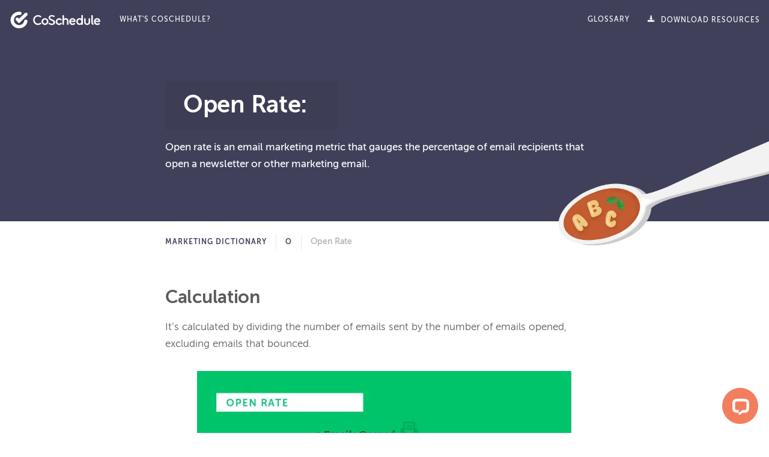

--- FILE ---
content_type: text/html; charset=utf-8
request_url: https://coschedule.com/marketing-terms-definitions/open-rate
body_size: 12474
content:
<!DOCTYPE html><html lang="en"><head><meta charSet="utf-8" data-next-head=""/><meta charSet="utf-8"/><meta name="viewport" content="width=device-width, initial-scale=1" data-next-head=""/><script async="" src="https://sst.coschedule.com/gtag/js?id=G-M9K5WJKMRN"></script><title data-next-head="">What Does Open Rate Mean? - Definition - CoSchedule</title><link rel="canonical" href="https://coschedule.com/marketing-terms-definitions/open-rate" data-next-head=""/><meta name="description" content="What does open rate mean? Find the full definition here on the CoSchedule Marketing Dictionary." data-next-head=""/><meta name="robots" content="index, follow, max-video-preview:-1, max-image-preview:large, max-snippet:-1" data-next-head=""/><meta property="article:modified_time" content="2023-02-09T20:24:45+00:00" data-next-head=""/><meta property="og:description" content="What does open rate mean? Find the full definition here on the CoSchedule Marketing Dictionary." data-next-head=""/><meta property="og:locale" content="en_US" data-next-head=""/><meta property="og:site_name" content="CoSchedule Blog" data-next-head=""/><meta property="og:title" content="Open Rate" data-next-head=""/><meta property="og:type" content="article" data-next-head=""/><meta property="og:url" content="https://coschedule.com/marketing-terms-definitions/open-rate" data-next-head=""/><meta property="og:image" content="https://media.coschedule.com/uploads/open-rate-calculation.png" data-next-head=""/><meta property="og:image:height" content="230" data-next-head=""/><meta property="og:image:width" content="624" data-next-head=""/><meta name="twitter:card" content="summary_large_image" data-next-head=""/><meta name="twitter:creator" content="@CoSchedule" data-next-head=""/><meta name="twitter:description" content="What does open rate mean? Find the full definition here on the CoSchedule Marketing Dictionary." data-next-head=""/><meta name="twitter:image" content="https://media.coschedule.com/uploads/open-rate-calculation.png" data-next-head=""/><meta name="twitter:site" content="@coschedule" data-next-head=""/><meta name="twitter:title" content="What Does Open Rate Mean? - Definition - CoSchedule" data-next-head=""/><meta name="mobile-web-app-capable" content="yes"/><meta name="msvalidate.01" content="489425F287FF0B37EB7344C501260E79"/><meta name="p:domain_verify" content="392847c63439690b78c14d6108ed983a"/><link rel="icon" href="/img/favicon.ico" type="image/x-icon"/><link rel="preconnect" href="https://funnel-position.coschedule.com"/><link rel="preload" href="/_next/static/media/03ade635eac0e383-s.p.woff2" as="font" type="font/woff2" crossorigin="anonymous" data-next-font="size-adjust"/><link rel="preload" href="/_next/static/media/60c6294973a4730c-s.p.woff2" as="font" type="font/woff2" crossorigin="anonymous" data-next-font="size-adjust"/><link rel="preload" href="/_next/static/media/1a71e56831c435aa-s.p.woff2" as="font" type="font/woff2" crossorigin="anonymous" data-next-font="size-adjust"/><link rel="preload" href="/_next/static/css/111373ecf662d247.css" as="style"/><link rel="preload" href="/_next/static/css/684e62e4a09f3e0b.css" as="style"/><link rel="preload" href="/_next/static/css/bb6226c6bb3e9324.css" as="style"/><link rel="preload" href="/_next/static/css/cb133577f5c89a6b.css" as="style"/><style id="globalCSSVariables" data-next-head="">:root {
              --pageColor: #40405b;

            }</style><link rel="preload" as="image" imageSrcSet="https://images.coschedule.com/_next/static/media/cos-logo-full-white.5680c955.svg?w=256&amp;q=75 1x, https://images.coschedule.com/_next/static/media/cos-logo-full-white.5680c955.svg?w=384&amp;q=75 2x" data-next-head=""/><script id="breadcrumbs-schema-graph" type="application/ld+json" data-next-head="">{"@context":"https://schema.org","@type":"BreadcrumbList","itemListElement":[{"@type":"ListItem","position":1,"name":"Home","item":"https://coschedule.com"},{"@type":"ListItem","position":2,"name":"Marketing Dictionary","item":"/marketing-terms-definitions"},{"@type":"ListItem","position":3,"name":"o","item":"/marketing-terms-definitions#letter-O"},{"@type":"ListItem","position":4,"name":"Open Rate"}]}</script><link rel="preload" as="image" imageSrcSet="https://media.coschedule.com/uploads/open-rate-calculation.png?w=640&amp;q=75 640w, https://media.coschedule.com/uploads/open-rate-calculation.png?w=750&amp;q=75 750w, https://media.coschedule.com/uploads/open-rate-calculation.png?w=828&amp;q=75 828w, https://media.coschedule.com/uploads/open-rate-calculation.png?w=1080&amp;q=75 1080w, https://media.coschedule.com/uploads/open-rate-calculation.png?w=1200&amp;q=75 1200w, https://media.coschedule.com/uploads/open-rate-calculation.png?w=1920&amp;q=75 1920w, https://media.coschedule.com/uploads/open-rate-calculation.png?w=2048&amp;q=75 2048w, https://media.coschedule.com/uploads/open-rate-calculation.png?w=3840&amp;q=75 3840w" imageSizes="(max-width: 768px) 100vw, 768px" data-next-head=""/><script>!(function(w,p,f,c){if(!window.crossOriginIsolated && !navigator.serviceWorker) return;c=w[p]=Object.assign(w[p]||{},{"resolveUrl":"function h(a){if([\"connect.facebook.net\",\"snap.licdn.com\"].includes(a.hostname)){let b=new URL(\"https://coschedule.com/api/cors-proxy\");return b.searchParams.append(\"url\",a.href),b}return a}"});c[f]=(c[f]||[]).concat(["fbq","lintrk","rdt"])})(window,'partytown','forward');/* Partytown 0.11.2 - MIT QwikDev */
const t={preserveBehavior:!1},e=e=>{if("string"==typeof e)return[e,t];const[n,r=t]=e;return[n,{...t,...r}]},n=Object.freeze((t=>{const e=new Set;let n=[];do{Object.getOwnPropertyNames(n).forEach((t=>{"function"==typeof n[t]&&e.add(t)}))}while((n=Object.getPrototypeOf(n))!==Object.prototype);return Array.from(e)})());!function(t,r,o,i,a,s,c,l,d,p,u=t,f){function h(){f||(f=1,"/"==(c=(s.lib||"/~partytown/")+(s.debug?"debug/":""))[0]&&(d=r.querySelectorAll('script[type="text/partytown"]'),i!=t?i.dispatchEvent(new CustomEvent("pt1",{detail:t})):(l=setTimeout(v,(null==s?void 0:s.fallbackTimeout)||1e4),r.addEventListener("pt0",w),a?y(1):o.serviceWorker?o.serviceWorker.register(c+(s.swPath||"partytown-sw.js"),{scope:c}).then((function(t){t.active?y():t.installing&&t.installing.addEventListener("statechange",(function(t){"activated"==t.target.state&&y()}))}),console.error):v())))}function y(e){p=r.createElement(e?"script":"iframe"),t._pttab=Date.now(),e||(p.style.display="block",p.style.width="0",p.style.height="0",p.style.border="0",p.style.visibility="hidden",p.setAttribute("aria-hidden",!0)),p.src=c+"partytown-"+(e?"atomics.js?v=0.11.2":"sandbox-sw.html?"+t._pttab),r.querySelector(s.sandboxParent||"body").appendChild(p)}function v(n,o){for(w(),i==t&&(s.forward||[]).map((function(n){const[r]=e(n);delete t[r.split(".")[0]]})),n=0;n<d.length;n++)(o=r.createElement("script")).innerHTML=d[n].innerHTML,o.nonce=s.nonce,r.head.appendChild(o);p&&p.parentNode.removeChild(p)}function w(){clearTimeout(l)}s=t.partytown||{},i==t&&(s.forward||[]).map((function(r){const[o,{preserveBehavior:i}]=e(r);u=t,o.split(".").map((function(e,r,o){var a;u=u[o[r]]=r+1<o.length?u[o[r]]||(a=o[r+1],n.includes(a)?[]:{}):(()=>{let e=null;if(i){const{methodOrProperty:n,thisObject:r}=((t,e)=>{let n=t;for(let t=0;t<e.length-1;t+=1)n=n[e[t]];return{thisObject:n,methodOrProperty:e.length>0?n[e[e.length-1]]:void 0}})(t,o);"function"==typeof n&&(e=(...t)=>n.apply(r,...t))}return function(){let n;return e&&(n=e(arguments)),(t._ptf=t._ptf||[]).push(o,arguments),n}})()}))})),"complete"==r.readyState?h():(t.addEventListener("DOMContentLoaded",h),t.addEventListener("load",h))}(window,document,navigator,top,window.crossOriginIsolated);document.currentScript.dataset.partytown="";</script><script>
          window.dataLayer = window.dataLayer || [];
          window.gtag = function gtag(){dataLayer.push(arguments);}
          gtag('js', new Date());
          
          gtag('config', 'G-M9K5WJKMRN', {
            server_container_url: 'https://sst.coschedule.com',
          });
          
          gtag('config', 'AW-996790334', {
            server_container_url: 'https://sst.coschedule.com',
          });
          </script><link rel="stylesheet" href="/_next/static/css/111373ecf662d247.css" data-n-g=""/><link rel="stylesheet" href="/_next/static/css/684e62e4a09f3e0b.css" data-n-p=""/><link rel="stylesheet" href="/_next/static/css/bb6226c6bb3e9324.css" data-n-p=""/><link rel="stylesheet" href="/_next/static/css/cb133577f5c89a6b.css" data-n-p=""/><noscript data-n-css=""></noscript><script defer="" noModule="" src="/_next/static/chunks/polyfills-42372ed130431b0a.js"></script><script src="/_next/static/chunks/webpack-00b16111795114b3.js" defer=""></script><script src="/_next/static/chunks/framework-d43edd7175eaa692.js" defer=""></script><script src="/_next/static/chunks/main-0cefc9a92da8e22d.js" defer=""></script><script src="/_next/static/chunks/pages/_app-7d1a5a2feb593497.js" defer=""></script><script src="/_next/static/chunks/2531-05f79135add030c3.js" defer=""></script><script src="/_next/static/chunks/4607-e055c9a0fc2bc452.js" defer=""></script><script src="/_next/static/chunks/2607-b8795e14e1f9c9ad.js" defer=""></script><script src="/_next/static/chunks/317-80275a98972846d3.js" defer=""></script><script src="/_next/static/chunks/6341-54c50a16703d0ac4.js" defer=""></script><script src="/_next/static/chunks/9926-fb715e0715c0550b.js" defer=""></script><script src="/_next/static/chunks/pages/marketing-terms-definitions/%5Bslug%5D-204d0795da0ff59b.js" defer=""></script><script src="/_next/static/0kc8xhAesg9pVL9CLi_QI/_buildManifest.js" defer=""></script><script src="/_next/static/0kc8xhAesg9pVL9CLi_QI/_ssgManifest.js" defer=""></script></head><body><link rel="preload" as="image" imageSrcSet="https://images.coschedule.com/_next/static/media/cos-logo-full-white.5680c955.svg?w=256&amp;q=75 1x, https://images.coschedule.com/_next/static/media/cos-logo-full-white.5680c955.svg?w=384&amp;q=75 2x"/><link rel="preload" as="image" imageSrcSet="https://media.coschedule.com/uploads/open-rate-calculation.png?w=640&amp;q=75 640w, https://media.coschedule.com/uploads/open-rate-calculation.png?w=750&amp;q=75 750w, https://media.coschedule.com/uploads/open-rate-calculation.png?w=828&amp;q=75 828w, https://media.coschedule.com/uploads/open-rate-calculation.png?w=1080&amp;q=75 1080w, https://media.coschedule.com/uploads/open-rate-calculation.png?w=1200&amp;q=75 1200w, https://media.coschedule.com/uploads/open-rate-calculation.png?w=1920&amp;q=75 1920w, https://media.coschedule.com/uploads/open-rate-calculation.png?w=2048&amp;q=75 2048w, https://media.coschedule.com/uploads/open-rate-calculation.png?w=3840&amp;q=75 3840w" imageSizes="(max-width: 768px) 100vw, 768px"/><div id="__next"><div class="__variable_ae7a90 __variable_8a0ba0 __variable_4c0d4c __variable_c3ccb5 __variable_a13164 __variable_2bcae9 __variable_c67a0e __className_c3ccb5"><script type="application/ld+json">{"@context":"https://schema.org","@graph":[{"@type":"WebPage","@id":"https://coschedule.com/marketing-terms-definitions/open-rate","url":"https://coschedule.com/marketing-terms-definitions/open-rate","name":"What Does Open Rate Mean? - Definition - CoSchedule","isPartOf":{"@id":"https://coschedule.com/#website"},"primaryImageOfPage":{"@id":"https://coschedule.com/marketing-terms-definitions/open-rate#primaryimage"},"image":{"@id":"https://coschedule.com/marketing-terms-definitions/open-rate#primaryimage"},"thumbnailUrl":"https://media.coschedule.com/uploads/open-rate-calculation.png","datePublished":"2018-10-10T20:49:12+00:00","dateModified":"2023-02-09T20:24:45+00:00","description":"What does open rate mean? Find the full definition here on the CoSchedule Marketing Dictionary.","breadcrumb":{"@id":"https://coschedule.com/marketing-terms-definitions/open-rate#breadcrumb"},"inLanguage":"en-US","potentialAction":[{"@type":"ReadAction","target":["https://coschedule.com/marketing-terms-definitions/open-rate"]}]},{"@type":"ImageObject","inLanguage":"en-US","@id":"https://coschedule.com/marketing-terms-definitions/open-rate#primaryimage","url":"https://media.coschedule.com/uploads/open-rate-calculation.png","contentUrl":"https://media.coschedule.com/uploads/open-rate-calculation.png","width":624,"height":230,"caption":"Calculation for Open Rate"},{"@type":"BreadcrumbList","@id":"https://coschedule.com/marketing-terms-definitions/open-rate#breadcrumb","itemListElement":[{"@type":"ListItem","position":1,"name":"Home","item":"https://coschedule.com/"},{"@type":"ListItem","position":2,"name":"Marketing Terms Definitions","item":"https://coschedule.com/marketing-terms-definitions"},{"@type":"ListItem","position":3,"name":"Open Rate"}]},{"@type":"WebSite","@id":"https://coschedule.com/#website","url":"https://coschedule.com/","name":"CoSchedule Blog","description":"The Ultimate Marketing Blog","publisher":{"@id":"https://coschedule.com/#organization"},"potentialAction":[{"@type":"SearchAction","target":{"@type":"EntryPoint","urlTemplate":"https://coschedule.com/?s={search_term_string}"},"query-input":{"@type":"PropertyValueSpecification","valueRequired":true,"valueName":"search_term_string"}}],"inLanguage":"en-US"},{"@type":"Organization","@id":"https://coschedule.com/#organization","name":"CoSchedule","url":"https://coschedule.com/","logo":{"@type":"ImageObject","inLanguage":"en-US","@id":"https://coschedule.com/#/schema/logo/image/","url":"https://media.coschedule.com/uploads/2021/11/cos-logo.png","contentUrl":"https://media.coschedule.com/uploads/2021/11/cos-logo.png","width":471,"height":107,"caption":"CoSchedule"},"image":{"@id":"https://coschedule.com/#/schema/logo/image/"},"sameAs":["https://www.facebook.com/coschedule","https://x.com/coschedule","https://www.instagram.com/coschedule/","https://www.linkedin.com/company/coschedule","http://pinterest.com/coschedule","https://www.youtube.com/user/coschedule"]}]}</script><div class="Nav_navWrapper__mnhJg"><div class="Nav_navLayout__bZI0p"><div class="Nav_navHeader__k8vuD"><div><img alt="CoSchedule" width="180" height="41" decoding="async" data-nimg="1" style="color:transparent" srcSet="https://images.coschedule.com/_next/static/media/cos-logo-full-white.5680c955.svg?w=256&amp;q=75 1x, https://images.coschedule.com/_next/static/media/cos-logo-full-white.5680c955.svg?w=384&amp;q=75 2x" src="https://images.coschedule.com/_next/static/media/cos-logo-full-white.5680c955.svg?w=384&amp;q=75"/></div><button type="button" class="Nav_navToggle__A1CHY" aria-haspopup="menu" aria-expanded="false"><svg xmlns="http://www.w3.org/2000/svg" width="24px" height="24px" fill="none" viewBox="0 0 24 24" stroke="currentColor"><path stroke-linecap="round" stroke-linejoin="round" stroke-width="2" d="M4 6h16M4 12h16M4 18h16"></path></svg></button></div><div class="Nav_navDrawer__mFpRh"><div class="MarketingTermsDefinitionsNavbar_leftNavWrapper__BIcf_"><a title="Learn more about CoSchedule" class="MarketingTermsDefinitionsNavbar_navLink__GwFmF" href="/">What&#x27;s CoSchedule?</a></div><div class=""><ul class="MarketingTermsDefinitionsNavbar_rightNavWrapper__2wtm1"><li class="MarketingTermsDefinitionsNavbar_navLink__GwFmF"><a href="https://coschedule.com/marketing-terms-definitions#letter-A">Glossary</a></li><li class="MarketingTermsDefinitionsNavbar_navLink__GwFmF MarketingTermsDefinitionsNavbar_downloadLink__giCSD"><svg stroke="currentColor" fill="currentColor" stroke-width="0" version="1.1" viewBox="0 0 16 16" height="1em" width="1em" xmlns="http://www.w3.org/2000/svg"><path d="M11.5 7l-4 4-4-4h2.5v-6h3v6zM7.5 11h-7.5v4h15v-4h-7.5zM14 13h-2v-1h2v1z"></path></svg>Download Resources</li></ul></div></div></div></div><div class="Wrapper_marketingTermsDefinitionsWrapper__tgGkc"><div class="Wrapper_cos-marketing-dictionary__qUtZf"><div class="Wrapper_cos-md-header__LXWOJ"><div class="Wrapper_container__dzbMN"><div class="Wrapper_cos-md-headline___RMS_"><div class="Wrapper_col-lg-8__g1YDT Wrapper_col-lg-offset-2__7G6BG Wrapper_col-md-10__3H3qV Wrapper_col-md-offset-1__AxofT"><h1 class="Wrapper_main__olk7Z">Open Rate<!-- -->:</h1><h3 class="Wrapper_no-marg__ynnw6">Open rate is an email marketing metric that gauges the percentage of email recipients that open a newsletter or other marketing email.</h3></div></div></div><img alt="Alphabet Soup" loading="lazy" width="741" height="336" decoding="async" data-nimg="1" class="Wrapper_single-deco__HeYzh" style="color:transparent" srcSet="https://images.coschedule.com/_next/static/media/md-deco-spoon.e259ea23.png?w=750&amp;q=75 1x, https://images.coschedule.com/_next/static/media/md-deco-spoon.e259ea23.png?w=1920&amp;q=75 2x" src="https://images.coschedule.com/_next/static/media/md-deco-spoon.e259ea23.png?w=1920&amp;q=75"/></div><div class="Wrapper_cos-md-content__zym0b"><div class="Wrapper_container__dzbMN"><div class="Wrapper_col-lg-8__g1YDT Wrapper_col-lg-offset-2__7G6BG Wrapper_col-md-10__3H3qV Wrapper_col-md-offset-1__AxofT"><div><nav><ul class="StructuredDataBreadcrumbs_breadcrumbsList__mULw8 body DefinitionPage_breadcrumbsList__SRJQ5"><li class="StructuredDataBreadcrumbs_breadcrumbsListItem__G_3u2 DefinitionPage_breadcrumbsListItem__prcYS"><a class="DefinitionPage_breadcrumbsLink__o9N0M" href="/marketing-terms-definitions">Marketing Dictionary</a></li><li class="StructuredDataBreadcrumbs_breadcrumbsListItem__G_3u2 DefinitionPage_breadcrumbsListItem__prcYS"><a class="DefinitionPage_breadcrumbsLink__o9N0M" href="/marketing-terms-definitions#letter-O">o</a></li><li class="StructuredDataBreadcrumbs_breadcrumbsListItem__G_3u2 DefinitionPage_breadcrumbsListItem__prcYS"><span title="Open Rate" class="StructuredDataBreadcrumbs_lastBreadcrumb__6MTWG DefinitionPage_lastBreadcrumb__t33vH">Open Rate</span></li></ul></nav></div><div class="Wrapper_main-content__A5du4"><h2 id="calculation">Calculation</h2>
<p>It’s calculated by dividing the number of emails sent by the number of emails opened, excluding emails that bounced.</p>
<p><span class="aligncenter size-full wp-image-63449"><img alt="Calculation for Open Rate" width="624" height="230" decoding="async" data-nimg="1" class="" style="color:transparent" sizes="(max-width: 768px) 100vw, 768px" srcSet="https://media.coschedule.com/uploads/open-rate-calculation.png?w=640&amp;q=75 640w, https://media.coschedule.com/uploads/open-rate-calculation.png?w=750&amp;q=75 750w, https://media.coschedule.com/uploads/open-rate-calculation.png?w=828&amp;q=75 828w, https://media.coschedule.com/uploads/open-rate-calculation.png?w=1080&amp;q=75 1080w, https://media.coschedule.com/uploads/open-rate-calculation.png?w=1200&amp;q=75 1200w, https://media.coschedule.com/uploads/open-rate-calculation.png?w=1920&amp;q=75 1920w, https://media.coschedule.com/uploads/open-rate-calculation.png?w=2048&amp;q=75 2048w, https://media.coschedule.com/uploads/open-rate-calculation.png?w=3840&amp;q=75 3840w" src="https://media.coschedule.com/uploads/open-rate-calculation.png?w=3840&amp;q=75"/></span></p>
</div><div class="Wrapper_download__HX0LF"><img alt="Soup Can" loading="lazy" width="300" height="430" decoding="async" data-nimg="1" style="color:transparent" srcSet="https://images.coschedule.com/_next/static/media/md-download-soup.a95845c9.png?w=384&amp;q=75 1x, https://images.coschedule.com/_next/static/media/md-download-soup.a95845c9.png?w=640&amp;q=75 2x" src="https://images.coschedule.com/_next/static/media/md-download-soup.a95845c9.png?w=640&amp;q=75"/><div class="Wrapper_download-content__9_YrB"><h3>Ready for seconds?</h3><h2>Download Marketing Resources</h2><p>Download a resource bundle including marketing templates, ebooks, guides, and more. Plus, subscribe to receive updates about new blog content and other resources from CoSchedule.</p><button class="Wrapper_btn__5S85Q Wrapper_btn-default__jTu3z">Download Resources</button></div><div></div></div><div class="Wrapper_additional-resources__wZlTc"><h5>Additional Resources</h5><ul><li><a href="https://coschedule.com/blog/email-subject-line-best-practices">What 20 Studies Say About Email Subject Line Best Practices (How To Boost Open Rates) </a></li><li><a href="https://coschedule.com/blog/email-marketing-templates">The 9 Free Email Marketing Templates You Need to Execute Everything</a></li><li><a href="https://coschedule.com/blog/email-marketing-analytics">Email Marketing Analytics: How to Measure and Report on the Most Important Metrics</a></li></ul></div></div></div></div><div class="Wrapper_cos-md-about__2AUtk"><div class="Wrapper_container__dzbMN"><div class="Wrapper_col-md-8__PPbZG Wrapper_col-md-offset-2__HUIx1"><img alt="Chef&#x27;s Hat" loading="lazy" width="485" height="364" decoding="async" data-nimg="1" style="color:transparent" srcSet="https://images.coschedule.com/_next/static/media/chefs-hat.a5b0ad91.png?w=640&amp;q=75 1x, https://images.coschedule.com/_next/static/media/chefs-hat.a5b0ad91.png?w=1080&amp;q=75 2x" src="https://images.coschedule.com/_next/static/media/chefs-hat.a5b0ad91.png?w=1080&amp;q=75"/><h3 class="Wrapper_white__zSQoP Wrapper_no-marg__ynnw6">Meet The Chef</h3><h2 class="Wrapper_white__zSQoP Wrapper_no-marg__ynnw6">About CoSchedule</h2><p class="Wrapper_white__zSQoP Wrapper_no-marg__ynnw6">CoSchedule is an industry-leading marketing management and editorial calendar platform. It&#x27;s mission control for your entire marketing team to help you organize every project in one place.</p><a title="Learn more about CoSchedule." href="/"><button class="Wrapper_btn__5S85Q Wrapper_btn-secondary__3WllP Wrapper_btn-white__61U6X">See How It Works</button></a></div><div></div></div></div></div></div><footer class="Footer_footerWrapper__SUEl_"><div class="Footer_footerLayout__cFZQd"><nav class="Footer_footerLinkSection__GJ6xH"><div><div class="Footer_footerHeading__2zNc3">Products</div><ul><li class="Footer_footerItem__jM4r1"><a title="Learn more about CoSchedule&#x27;s Social Calendar" class="Footer_footerItemProduct__JgVR_ Footer_footerLink___OKpP" href="/social-calendar"><div class="Footer_footerProductIcon__tZB9a"><img alt="Social Calendar Icon" loading="lazy" width="20" height="20" decoding="async" data-nimg="1" style="color:transparent" srcSet="https://images.coschedule.com/_next/static/media/social-cal-dark.019afa7d.webp?w=32&amp;q=75 1x, https://images.coschedule.com/_next/static/media/social-cal-dark.019afa7d.webp?w=48&amp;q=75 2x" src="https://images.coschedule.com/_next/static/media/social-cal-dark.019afa7d.webp?w=48&amp;q=75"/></div>Social Calendar</a></li><hr class="Footer_footerLineBreak__gw4Ju"/><li class="Footer_footerItem__jM4r1"><a title="Learn more about CoSchedule&#x27;s Content Calendar" class="Footer_footerItemProduct__JgVR_ Footer_footerLink___OKpP" href="/content-calendar"><div class="Footer_footerProductIcon__tZB9a"><img alt="Content Calendar Icon" loading="lazy" width="20" height="20" decoding="async" data-nimg="1" style="color:transparent" srcSet="https://images.coschedule.com/_next/static/media/content-cal-dark.8c947252.webp?w=32&amp;q=75 1x, https://images.coschedule.com/_next/static/media/content-cal-dark.8c947252.webp?w=48&amp;q=75 2x" src="https://images.coschedule.com/_next/static/media/content-cal-dark.8c947252.webp?w=48&amp;q=75"/></div>Content Calendar</a></li><hr class="Footer_footerLineBreak__gw4Ju"/><li class="Footer_footerItem__jM4r1"><a title="Learn more about CoSchedule&#x27;s Agency Calendar" class="Footer_footerItemProduct__JgVR_ Footer_footerLink___OKpP" href="/agency-calendar"><div class="Footer_footerProductIcon__tZB9a"><img alt="Agency Calendar Icon" loading="lazy" width="20" height="20" decoding="async" data-nimg="1" style="color:transparent" srcSet="https://images.coschedule.com/_next/static/media/agency-cal-icon-dark.11dc5bd0.png?w=32&amp;q=75 1x, https://images.coschedule.com/_next/static/media/agency-cal-icon-dark.11dc5bd0.png?w=48&amp;q=75 2x" src="https://images.coschedule.com/_next/static/media/agency-cal-icon-dark.11dc5bd0.png?w=48&amp;q=75"/></div>Agency Calendar</a></li><hr class="Footer_footerLineBreak__gw4Ju"/><li class="Footer_footerItem__jM4r1"><a title="Learn more about CoSchedule&#x27;s Marketing Suite" class="Footer_footerItemProduct__JgVR_ Footer_footerLink___OKpP" href="/marketing-suite"><div class="Footer_footerProductIcon__tZB9a"><img alt="Marketing Suite Icon" loading="lazy" width="20" height="20" decoding="async" data-nimg="1" style="color:transparent" srcSet="https://images.coschedule.com/_next/static/media/marketing-suite-dark.ca719031.webp?w=32&amp;q=75 1x, https://images.coschedule.com/_next/static/media/marketing-suite-dark.ca719031.webp?w=48&amp;q=75 2x" src="https://images.coschedule.com/_next/static/media/marketing-suite-dark.ca719031.webp?w=48&amp;q=75"/></div>Marketing Suite</a></li><li><hr class="Footer_footerLineBreak__gw4Ju"/></li><li class="Footer_footerItem__jM4r1"><a title="Learn more about Hire Mia by CoSchedule" class="Footer_footerItemProduct__JgVR_ Footer_footerLink___OKpP" href="/hire-mia"><img alt="Hire Mia Icon" loading="lazy" width="20" height="20" decoding="async" data-nimg="1" class="Footer_footerProductIcon__tZB9a" style="color:transparent" srcSet="https://images.coschedule.com/_next/static/media/hire-mia-small.cb277f01.svg?w=32&amp;q=75 1x, https://images.coschedule.com/_next/static/media/hire-mia-small.cb277f01.svg?w=48&amp;q=75 2x" src="https://images.coschedule.com/_next/static/media/hire-mia-small.cb277f01.svg?w=48&amp;q=75"/>Hire Mia</a></li><li><hr class="Footer_footerLineBreak__gw4Ju"/></li><li class="Footer_footerItem__jM4r1"><a title="Learn more about Headline Studio by CoSchedule" class="Footer_footerItemProduct__JgVR_ Footer_footerLink___OKpP" href="/headline-studio"><img alt="Headline Studio Icon" loading="lazy" width="20" height="20" decoding="async" data-nimg="1" class="Footer_footerProductIcon__tZB9a" style="color:transparent" srcSet="https://images.coschedule.com/_next/static/media/hs-icon-blue.3fa81841.svg?w=32&amp;q=75 1x, https://images.coschedule.com/_next/static/media/hs-icon-blue.3fa81841.svg?w=48&amp;q=75 2x" src="https://images.coschedule.com/_next/static/media/hs-icon-blue.3fa81841.svg?w=48&amp;q=75"/>Headline Studio</a></li><li><hr class="Footer_footerLineBreak__gw4Ju"/></li><li class="Footer_footerItem__jM4r1"><a title="Learn more about the Actionable Marketing Institute powered by CoSchedule." class="Footer_footerItemProduct__JgVR_ Footer_footerLink___OKpP" href="/actionable-marketing-institute/ami-pro"><img alt="Actionable Marketing Institute Icon" loading="lazy" width="20" height="20" decoding="async" data-nimg="1" class="Footer_footerProductIcon__tZB9a" style="color:transparent" srcSet="https://images.coschedule.com/_next/static/media/ami-logo-color.1bd88ad9.svg?w=32&amp;q=75 1x, https://images.coschedule.com/_next/static/media/ami-logo-color.1bd88ad9.svg?w=48&amp;q=75 2x" src="https://images.coschedule.com/_next/static/media/ami-logo-color.1bd88ad9.svg?w=48&amp;q=75"/>Actionable Marketing Institute</a></li></ul></div><div><div><div class="Footer_footerHeading__2zNc3">Why CoSchedule</div><ul><li class="Footer_footerItem__jM4r1"><a title="Customer Stories" class="Footer_footerLink___OKpP" href="/customer-stories">Customer Stories</a></li><li class="Footer_footerItem__jM4r1"><a title="Popular Use Cases" class="Footer_footerLink___OKpP" href="/uses">Popular Use Cases</a></li><li class="Footer_footerItem__jM4r1"><a title="ROI Calculator" class="Footer_footerLink___OKpP" href="/build-your-case-for-coschedule">ROI Calculator</a></li><li class="Footer_footerItem__jM4r1"><a title="Pricing" class="Footer_footerLink___OKpP" href="/pricing">Pricing</a></li></ul></div><div class="Footer_company__vLuIq"><div class="Footer_footerHeading__2zNc3">Company</div><ul><li class="Footer_footerItem__jM4r1"><a title="About" class="Footer_footerLink___OKpP" href="/about">About</a></li><li class="Footer_footerItem__jM4r1"><a title="Jobs" class="Footer_footerLink___OKpP" href="/jobs">Jobs</a></li><li class="Footer_footerItem__jM4r1"><a title="Press" class="Footer_footerLink___OKpP" href="/press">Press</a></li><li class="Footer_footerItem__jM4r1"><a title="Contact Us" class="Footer_footerLink___OKpP" href="/support/contact">Contact Us</a></li><li class="Footer_footerItem__jM4r1"><a title="Affiliate Program" class="Footer_footerLink___OKpP" href="/blog/coschedule-affiliate">Affiliate Program</a></li><li class="Footer_footerItem__jM4r1"><a title="Product Support" class="Footer_footerLink___OKpP" href="/support">Support</a></li></ul></div></div><div><div class="Footer_footerHeading__2zNc3">Compare CoSchedule</div><ul><li class="Footer_footerItem__jM4r1"><a title="CoSchedule vs. Hootsuite" class="Footer_footerLink___OKpP" href="/coschedule-vs-hootsuite">CoSchedule vs. Hootsuite</a></li><li class="Footer_footerItem__jM4r1"><a title="CoSchedule vs. Buffer" class="Footer_footerLink___OKpP" href="/coschedule-vs-buffer">CoSchedule vs. Buffer</a></li><li class="Footer_footerItem__jM4r1"><a title="CoSchedule vs. Sprout Social" class="Footer_footerLink___OKpP" href="/coschedule-vs-sprout-social">CoSchedule vs. Sprout Social</a></li><li class="Footer_footerItem__jM4r1"><a title="CoSchedule vs. Agorapulse" class="Footer_footerLink___OKpP" href="/coschedule-vs-agorapulse">CoSchedule vs. Agorapulse</a></li><li class="Footer_footerItem__jM4r1"><a title="CoSchedule vs. Loomly" class="Footer_footerLink___OKpP" href="/coschedule-vs-loomly">CoSchedule vs. Loomly</a></li><li class="Footer_footerItem__jM4r1"><a title="CoSchedule vs. Monday" class="Footer_footerLink___OKpP" href="/coschedule-vs-monday">CoSchedule vs. Monday</a></li><li class="Footer_footerItem__jM4r1"><a title="CoSchedule vs. Trello" class="Footer_footerLink___OKpP" href="/coschedule-vs-trello">CoSchedule vs. Trello</a></li><li class="Footer_footerItem__jM4r1"><a title="CoSchedule vs. Asana" class="Footer_footerLink___OKpP" href="/coschedule-vs-asana">CoSchedule vs. Asana</a></li><li class="Footer_footerItem__jM4r1"><a title="CoSchedule vs. Clickup" class="Footer_footerLink___OKpP" href="/coschedule-vs-clickup">CoSchedule vs. Clickup</a></li></ul></div><div><div class="Footer_footerHeading__2zNc3">Resources</div><ul><li class="Footer_footerItem__jM4r1"><a title="Go to the Marketing Blog" class="Footer_footerLink___OKpP" href="/blog">Marketing Blog</a></li><li class="Footer_footerItem__jM4r1"><a title="See all CoSchedule Guides" class="Footer_footerLink___OKpP" href="/guide">CoSchedule Guide</a></li><li class="Footer_footerItem__jM4r1"><a title="See the Agile Marketing Guide" class="Footer_footerLink___OKpP" href="/agile-marketing-guide">Agile Marketing Guide</a></li><li class="Footer_footerItem__jM4r1"><a title="Read the 2022 Marketing Strategy Trend Report" class="Footer_footerLink___OKpP" href="/marketing-statistics">Marketing Strategy Report</a></li><li class="Footer_footerItem__jM4r1"><a title="Read the 2025 AI Marketing Guide" class="Footer_footerLink___OKpP" href="/ai-marketing-statistics">AI Marketing Report</a></li><li class="Footer_footerItem__jM4r1"><a title="Read the 2026 AI Impact Report" class="Footer_footerLink___OKpP" href="/ai-marketing-statistics-2026">AI Impact Report</a></li></ul></div><div><div class="Footer_footerHeading__2zNc3">Topic Libraries</div><ul><li class="Footer_footerItem__jM4r1"><a title="Go to the Marketing Hub" class="Footer_footerLink___OKpP" href="/marketing">Marketing</a></li><li class="Footer_footerItem__jM4r1"><a title="Go to the Marketing Ideas Hub" class="Footer_footerLink___OKpP" href="/marketing-ideas">Marketing Ideas</a></li><li class="Footer_footerItem__jM4r1"><a title="Go to the Marketing Strategy Hub" class="Footer_footerLink___OKpP" href="/marketing-strategy">Marketing Strategy</a></li><li class="Footer_footerItem__jM4r1"><a title="Go to the Content Marketing Hub" class="Footer_footerLink___OKpP" href="/content-marketing">Content Marketing</a></li><li class="Footer_footerItem__jM4r1"><a title="Go to the AI Marketing Hub" class="Footer_footerLink___OKpP" href="/ai-marketing">AI Marketing</a></li><li class="Footer_footerItem__jM4r1"><a title="Go to the Social Media Marketing Hub" class="Footer_footerLink___OKpP" href="/social-media-marketing">Social Media Marketing</a></li><li class="Footer_footerItem__jM4r1"><a title="Go to the Headline Hub" class="Footer_footerLink___OKpP" href="/headlines">Headline Hub</a></li></ul></div><div><div class="Footer_footerHeading__2zNc3">Tools</div><ul><li class="Footer_footerItem__jM4r1"><a title="Get started with AI Writing Tools" class="Footer_footerLink___OKpP" href="/ai-writing-tools">AI Writing Tools</a></li><li class="Footer_footerItem__jM4r1"><a title="Get started with Headline Analyzer" class="Footer_footerLink___OKpP" href="/headline-analyzer">Headline Analyzer</a></li><li class="Footer_footerItem__jM4r1"><a title="Get started with the Email Subject Line Tester" class="Footer_footerLink___OKpP" href="/email-subject-line-tester">Email Subject Line Tester</a></li><li class="Footer_footerItem__jM4r1"><a title="Get started with the Social Message Optimizer" class="Footer_footerLink___OKpP" href="/social-message-optimizer">Social Message Optimizer</a></li><li class="Footer_footerItem__jM4r1"><a title="Get started with the marketing Dictionary" class="Footer_footerLink___OKpP" href="/marketing-terms-definitions">Marketing Dictionary</a></li><li class="Footer_footerItem__jM4r1"><a title="Get started with the title Generator" class="Footer_footerLink___OKpP" href="/ai-youtube-title-generator">Title Generator</a></li></ul></div></nav><div class="Footer_footerLogoSection__VHJpc"><div class="Footer_footerLogoWrapper__xHsTP"><a title="Go to the CoSchedule Homepage" target="_blank" class="Footer_footerLogo__pZQJr" href="/"><img alt="CoSchedule" loading="lazy" width="50" height="50" decoding="async" data-nimg="1" style="color:transparent" srcSet="https://images.coschedule.com/_next/static/media/cos-logo-icon.65099e70.svg?w=64&amp;q=75 1x, https://images.coschedule.com/_next/static/media/cos-logo-icon.65099e70.svg?w=128&amp;q=75 2x" src="https://images.coschedule.com/_next/static/media/cos-logo-icon.65099e70.svg?w=128&amp;q=75"/></a><a title="Sign Up for CoSchedule" class="Footer_footerLink___OKpP Footer_footerLogoLink__Z45OL" href="/signup">Sign Up</a><a title="Request A Demo" class="Footer_footerLink___OKpP Footer_footerLogoLink__Z45OL" href="/product-demo">Request A Demo</a><a href="https://app.coschedule.com" title="Sign in to CoSchedule" class="Footer_footerLink___OKpP Footer_footerLogoLink__Z45OL">Sign In</a><div class="Footer_footerBadges__h1x6k"><img alt="G2 Crowd" loading="lazy" width="50" height="57" decoding="async" data-nimg="1" style="color:transparent" srcSet="https://images.coschedule.com/_next/static/media/g2-1.98a87c49.webp?w=64&amp;q=75 1x, https://images.coschedule.com/_next/static/media/g2-1.98a87c49.webp?w=128&amp;q=75 2x" src="https://images.coschedule.com/_next/static/media/g2-1.98a87c49.webp?w=128&amp;q=75"/><img alt="G2 Crowd" loading="lazy" width="50" height="57" decoding="async" data-nimg="1" style="color:transparent" srcSet="https://images.coschedule.com/_next/static/media/g2-3.c422dcf6.webp?w=64&amp;q=75 1x, https://images.coschedule.com/_next/static/media/g2-3.c422dcf6.webp?w=128&amp;q=75 2x" src="https://images.coschedule.com/_next/static/media/g2-3.c422dcf6.webp?w=128&amp;q=75"/><img alt="G2 Crowd" loading="lazy" width="50" height="57" decoding="async" data-nimg="1" style="color:transparent" srcSet="https://images.coschedule.com/_next/static/media/g2-4.a84afd0f.webp?w=64&amp;q=75 1x, https://images.coschedule.com/_next/static/media/g2-4.a84afd0f.webp?w=128&amp;q=75 2x" src="https://images.coschedule.com/_next/static/media/g2-4.a84afd0f.webp?w=128&amp;q=75"/><img alt="G2 Crowd" loading="lazy" width="50" height="57" decoding="async" data-nimg="1" style="color:transparent" srcSet="https://images.coschedule.com/_next/static/media/g2-6.c1bf7ca6.webp?w=64&amp;q=75 1x, https://images.coschedule.com/_next/static/media/g2-6.c1bf7ca6.webp?w=128&amp;q=75 2x" src="https://images.coschedule.com/_next/static/media/g2-6.c1bf7ca6.webp?w=128&amp;q=75"/><img alt="G2 Crowd" loading="lazy" width="50" height="57" decoding="async" data-nimg="1" style="color:transparent" srcSet="https://images.coschedule.com/_next/static/media/g2-7.f80d7985.webp?w=64&amp;q=75 1x, https://images.coschedule.com/_next/static/media/g2-7.f80d7985.webp?w=128&amp;q=75 2x" src="https://images.coschedule.com/_next/static/media/g2-7.f80d7985.webp?w=128&amp;q=75"/><img alt="G2 Crowd" loading="lazy" width="50" height="57" decoding="async" data-nimg="1" style="color:transparent" srcSet="https://images.coschedule.com/_next/static/media/g2-8.978a0e14.webp?w=64&amp;q=75 1x, https://images.coschedule.com/_next/static/media/g2-8.978a0e14.webp?w=128&amp;q=75 2x" src="https://images.coschedule.com/_next/static/media/g2-8.978a0e14.webp?w=128&amp;q=75"/><img alt="G2 Crowd" loading="lazy" width="50" height="57" decoding="async" data-nimg="1" style="color:transparent" srcSet="https://images.coschedule.com/_next/static/media/g2-9.7a900c7d.webp?w=64&amp;q=75 1x, https://images.coschedule.com/_next/static/media/g2-9.7a900c7d.webp?w=128&amp;q=75 2x" src="https://images.coschedule.com/_next/static/media/g2-9.7a900c7d.webp?w=128&amp;q=75"/></div></div></div><div class="Footer_footerBottomSection__oHsf5"><div><p class="Footer_footerCopyright__PCFNg">© Copyright <!-- -->2026<!-- -->, all rights reserved. See our<!-- --> <a class="Footer_footerCopyrightLink__IlOIU" href="/terms">Terms &amp; Policies</a></p></div><div><div class="Footer_footerSocialWrapper__xO9dl"><a href="https://www.g2.com/products/coschedule-marketing-suite/reviews" target="_blank" title="CoSchedule on G2" rel="noopener noreferrer" class="Footer_footerSocialIcon__gcnBK"><img alt="G2Crowd" loading="lazy" width="144" height="147" decoding="async" data-nimg="1" class="Footer_footerSocialLogo__RRzJS" style="color:transparent" srcSet="https://images.coschedule.com/_next/static/media/g2crowd.66167b1f.svg?w=256&amp;q=75 1x, https://images.coschedule.com/_next/static/media/g2crowd.66167b1f.svg?w=384&amp;q=75 2x" src="https://images.coschedule.com/_next/static/media/g2crowd.66167b1f.svg?w=384&amp;q=75"/></a><a href="https://www.facebook.com/coschedule" target="_blank" title="CoSchedule on Facebook" rel="noopener noreferrer" class="Footer_footerSocialIcon__gcnBK"><img alt="Facebook" loading="lazy" width="16" height="16" decoding="async" data-nimg="1" class="Footer_footerSocialLogo__RRzJS" style="color:transparent" srcSet="https://images.coschedule.com/_next/static/media/facebook.1a69e52c.svg?w=32&amp;q=75 1x" src="https://images.coschedule.com/_next/static/media/facebook.1a69e52c.svg?w=32&amp;q=75"/></a><a href="https://twitter.com/coschedule" target="_blank" title="CoSchedule on Twitter" rel="noopener noreferrer" class="Footer_footerSocialIcon__gcnBK"><img alt="Twitter" loading="lazy" width="16" height="16" decoding="async" data-nimg="1" class="Footer_footerSocialLogo__RRzJS" style="color:transparent" srcSet="https://images.coschedule.com/_next/static/media/twitter.cb27757e.svg?w=32&amp;q=75 1x" src="https://images.coschedule.com/_next/static/media/twitter.cb27757e.svg?w=32&amp;q=75"/></a><a href="https://www.linkedin.com/company/coschedule" target="_blank" title="CoSchedule on LinkedIn" rel="noopener noreferrer" class="Footer_footerSocialIcon__gcnBK"><img alt="LinkedIn" loading="lazy" width="448" height="448" decoding="async" data-nimg="1" class="Footer_footerSocialLogo__RRzJS" style="color:transparent" srcSet="https://images.coschedule.com/_next/static/media/linkedin.23f284a4.svg?w=640&amp;q=75 1x, https://images.coschedule.com/_next/static/media/linkedin.23f284a4.svg?w=1080&amp;q=75 2x" src="https://images.coschedule.com/_next/static/media/linkedin.23f284a4.svg?w=1080&amp;q=75"/></a><a href="https://www.pinterest.com/coschedule/" target="_blank" title="CoSchedule on Pinterest" rel="noopener noreferrer" class="Footer_footerSocialIcon__gcnBK"><img alt="Pinterest" loading="lazy" width="496" height="512" decoding="async" data-nimg="1" class="Footer_footerSocialLogo__RRzJS" style="color:transparent" srcSet="https://images.coschedule.com/_next/static/media/pinterest.bbc0add5.svg?w=640&amp;q=75 1x, https://images.coschedule.com/_next/static/media/pinterest.bbc0add5.svg?w=1080&amp;q=75 2x" src="https://images.coschedule.com/_next/static/media/pinterest.bbc0add5.svg?w=1080&amp;q=75"/></a><a href="https://www.instagram.com/coschedule/" target="_blank" title="CoSchedule on Instagram" rel="noopener noreferrer" class="Footer_footerSocialIcon__gcnBK"><img alt="Instagram" loading="lazy" width="448" height="512" decoding="async" data-nimg="1" class="Footer_footerSocialLogo__RRzJS" style="color:transparent" srcSet="https://images.coschedule.com/_next/static/media/instagram.7b3970b9.svg?w=640&amp;q=75 1x, https://images.coschedule.com/_next/static/media/instagram.7b3970b9.svg?w=1080&amp;q=75 2x" src="https://images.coschedule.com/_next/static/media/instagram.7b3970b9.svg?w=1080&amp;q=75"/></a><a href="https://www.youtube.com/coschedule" target="_blank" title="CoSchedule on YouTube" rel="noopener noreferrer" class="Footer_footerSocialIcon__gcnBK"><img alt="YouTube" loading="lazy" width="1024" height="1024" decoding="async" data-nimg="1" class="Footer_footerSocialLogo__RRzJS" style="color:transparent" srcSet="https://images.coschedule.com/_next/static/media/youtube.f801fd8c.svg?w=1080&amp;q=75 1x, https://images.coschedule.com/_next/static/media/youtube.f801fd8c.svg?w=2048&amp;q=75 2x" src="https://images.coschedule.com/_next/static/media/youtube.f801fd8c.svg?w=2048&amp;q=75"/></a></div></div></div></div></footer><!--$?--><template id="B:0"></template><!--/$--><div id="modal-mount"></div></div></div><script>requestAnimationFrame(function(){$RT=performance.now()});</script><div hidden id="S:0"><div class="LiveChatInitiator_chatContainer__m6fyO"><div class="LiveChatInitiator_chatButton__MaZVY"><img alt="Live Chat" loading="lazy" width="30" height="30" decoding="async" data-nimg="1" style="color:transparent" srcSet="https://images.coschedule.com/_next/static/media/livechat.ee4a770c.svg?w=32&amp;q=75 1x, https://images.coschedule.com/_next/static/media/livechat.ee4a770c.svg?w=64&amp;q=75 2x" src="https://images.coschedule.com/_next/static/media/livechat.ee4a770c.svg?w=64&amp;q=75"/></div></div></div><script>$RB=[];$RV=function(a){$RT=performance.now();for(var b=0;b<a.length;b+=2){var c=a[b],e=a[b+1];null!==e.parentNode&&e.parentNode.removeChild(e);var f=c.parentNode;if(f){var g=c.previousSibling,h=0;do{if(c&&8===c.nodeType){var d=c.data;if("/$"===d||"/&"===d)if(0===h)break;else h--;else"$"!==d&&"$?"!==d&&"$~"!==d&&"$!"!==d&&"&"!==d||h++}d=c.nextSibling;f.removeChild(c);c=d}while(c);for(;e.firstChild;)f.insertBefore(e.firstChild,c);g.data="$";g._reactRetry&&requestAnimationFrame(g._reactRetry)}}a.length=0};
$RC=function(a,b){if(b=document.getElementById(b))(a=document.getElementById(a))?(a.previousSibling.data="$~",$RB.push(a,b),2===$RB.length&&("number"!==typeof $RT?requestAnimationFrame($RV.bind(null,$RB)):(a=performance.now(),setTimeout($RV.bind(null,$RB),2300>a&&2E3<a?2300-a:$RT+300-a)))):b.parentNode.removeChild(b)};$RC("B:0","S:0")</script><script id="__NEXT_DATA__" type="application/json">{"props":{"pageProps":{"pageData":{"meta":{"title":"What Does Open Rate Mean? - Definition - CoSchedule","description":"What does open rate mean? Find the full definition here on the CoSchedule Marketing Dictionary.","canonical":"https://website-cms.coschedule.com/marketing-terms-definitions/open-rate","robots":{"index":"index","follow":"follow","maxImagePreview":"max-image-preview:large","maxSnippet":"max-snippet:-1","maxVideoPreview":"max-video-preview:-1"},"ogType":"article","ogTitle":"Open Rate","ogDescription":"What does open rate mean? Find the full definition here on the CoSchedule Marketing Dictionary.","ogSiteName":"CoSchedule Blog","ogImage":{"width":624,"height":230,"url":"https://media.coschedule.com/uploads/open-rate-calculation.png"},"ogArticleAuthor":"","ogPublisher":"https://www.facebook.com/coschedule","ogArticlePublisher":"https://www.facebook.com/coschedule","articlePublishedTime":"","articleModifiedTime":"2023-02-09T20:24:45+00:00","twitterCard":"summary_large_image","twitterCreator":"","twitterImage":"","twitterDescription":"","twitterTitle":"","estReadingTime":"0","schema":{"raw":"{\"@context\":\"https://schema.org\",\"@graph\":[{\"@type\":\"WebPage\",\"@id\":\"https://website-cms.coschedule.com/marketing-terms-definitions/open-rate\",\"url\":\"https://website-cms.coschedule.com/marketing-terms-definitions/open-rate\",\"name\":\"What Does Open Rate Mean? - Definition - CoSchedule\",\"isPartOf\":{\"@id\":\"https://website-cms.coschedule.com/#website\"},\"primaryImageOfPage\":{\"@id\":\"https://website-cms.coschedule.com/marketing-terms-definitions/open-rate#primaryimage\"},\"image\":{\"@id\":\"https://website-cms.coschedule.com/marketing-terms-definitions/open-rate#primaryimage\"},\"thumbnailUrl\":\"https://media.coschedule.com/uploads/open-rate-calculation.png\",\"datePublished\":\"2018-10-10T20:49:12+00:00\",\"dateModified\":\"2023-02-09T20:24:45+00:00\",\"description\":\"What does open rate mean? Find the full definition here on the CoSchedule Marketing Dictionary.\",\"breadcrumb\":{\"@id\":\"https://website-cms.coschedule.com/marketing-terms-definitions/open-rate#breadcrumb\"},\"inLanguage\":\"en-US\",\"potentialAction\":[{\"@type\":\"ReadAction\",\"target\":[\"https://website-cms.coschedule.com/marketing-terms-definitions/open-rate\"]}]},{\"@type\":\"ImageObject\",\"inLanguage\":\"en-US\",\"@id\":\"https://website-cms.coschedule.com/marketing-terms-definitions/open-rate#primaryimage\",\"url\":\"https://media.coschedule.com/uploads/open-rate-calculation.png\",\"contentUrl\":\"https://media.coschedule.com/uploads/open-rate-calculation.png\",\"width\":624,\"height\":230,\"caption\":\"Calculation for Open Rate\"},{\"@type\":\"BreadcrumbList\",\"@id\":\"https://website-cms.coschedule.com/marketing-terms-definitions/open-rate#breadcrumb\",\"itemListElement\":[{\"@type\":\"ListItem\",\"position\":1,\"name\":\"Home\",\"item\":\"https://website-cms.coschedule.com/\"},{\"@type\":\"ListItem\",\"position\":2,\"name\":\"Marketing Terms Definitions\",\"item\":\"https://coschedule.com/marketing-terms-definitions\"},{\"@type\":\"ListItem\",\"position\":3,\"name\":\"Open Rate\"}]},{\"@type\":\"WebSite\",\"@id\":\"https://website-cms.coschedule.com/#website\",\"url\":\"https://website-cms.coschedule.com/\",\"name\":\"CoSchedule Blog\",\"description\":\"The Ultimate Marketing Blog\",\"publisher\":{\"@id\":\"https://website-cms.coschedule.com/#organization\"},\"potentialAction\":[{\"@type\":\"SearchAction\",\"target\":{\"@type\":\"EntryPoint\",\"urlTemplate\":\"https://website-cms.coschedule.com/?s={search_term_string}\"},\"query-input\":{\"@type\":\"PropertyValueSpecification\",\"valueRequired\":true,\"valueName\":\"search_term_string\"}}],\"inLanguage\":\"en-US\"},{\"@type\":\"Organization\",\"@id\":\"https://website-cms.coschedule.com/#organization\",\"name\":\"CoSchedule\",\"url\":\"https://website-cms.coschedule.com/\",\"logo\":{\"@type\":\"ImageObject\",\"inLanguage\":\"en-US\",\"@id\":\"https://website-cms.coschedule.com/#/schema/logo/image/\",\"url\":\"https://media.coschedule.com/uploads/2021/11/cos-logo.png\",\"contentUrl\":\"https://media.coschedule.com/uploads/2021/11/cos-logo.png\",\"width\":471,\"height\":107,\"caption\":\"CoSchedule\"},\"image\":{\"@id\":\"https://website-cms.coschedule.com/#/schema/logo/image/\"},\"sameAs\":[\"https://www.facebook.com/coschedule\",\"https://x.com/coschedule\",\"https://www.instagram.com/coschedule/\",\"https://www.linkedin.com/company/coschedule\",\"http://pinterest.com/coschedule\",\"https://www.youtube.com/user/coschedule\"]}]}"}},"status":"publish","marketingDictionary":{"content":"\u003ch2\u003eCalculation\u003c/h2\u003e\n\u003cp\u003eIt’s calculated by dividing the number of emails sent by the number of emails opened, excluding emails that bounced.\u003c/p\u003e\n\u003cp\u003e\u003cimg loading=\"lazy\" decoding=\"async\" class=\"aligncenter size-full wp-image-63449\" src=\"https://media.coschedule.com/uploads/open-rate-calculation.png\" alt=\"Calculation for Open Rate\" width=\"624\" height=\"230\" /\u003e\u003c/p\u003e\n","definition":"Open rate is an email marketing metric that gauges the percentage of email recipients that open a newsletter or other marketing email.","pageColor":"#40405b","relatedTermsGroup":null,"term":"Open Rate","letter":"o","additionalResourcesGroup":[{"resourceLink":"https://coschedule.com/blog/email-subject-line-best-practices","resourceName":"What 20 Studies Say About Email Subject Line Best Practices (How To Boost Open Rates) "},{"resourceLink":"https://coschedule.com/blog/email-marketing-templates","resourceName":"The 9 Free Email Marketing Templates You Need to Execute Everything"},{"resourceLink":"https://coschedule.com/blog/email-marketing-analytics","resourceName":"Email Marketing Analytics: How to Measure and Report on the Most Important Metrics"}]}},"slug":"open-rate","aiGenerators":[{"shortName":"AI Story Generator","name":"AI Story Generator","url":"/ai-story-generator"},{"shortName":"APA Citation Generator","name":"APA Citation Generator","url":"/apa-citation-generator"},{"shortName":"Random Number Generator","name":"Random Number Generator","url":"/random-number-generator"},{"shortName":"AI Answer Generator","name":"AI Answer Generator","url":"/ai-answer-generator"},{"shortName":"TikTok Bio Generator","name":"TikTok Bio Generator","url":"/tiktok-bio-generator"},{"shortName":"TikTok Hook Generator","name":"TikTok Hook Generator","url":"/tiktok-hook-generator"},{"shortName":"Threads Post Generator","name":"Threads Post Generator","url":"/threads-post-generator"},{"shortName":"Instagram Reels Caption Generator","name":"Instagram Reels Caption Generator","url":"/instagram-reels-caption-generator"},{"shortName":"Bluesky Handle Generator","name":"Bluesky Handle Generator","url":"/bluesky-handle-generator"},{"shortName":"Youtube Shorts Caption Generator","name":"Youtube Shorts Caption Generator","url":"/youtube-shorts-caption-generator"},{"shortName":"Amazon Ad Generator ","name":"Amazon Ad Generator","url":"/amazon-ad-generator"},{"shortName":"AI Prompt Generator","name":"AI Prompt Generator","url":"/ai-prompt-generator"},{"shortName":"AI Prompt Optimizer","name":"AI Prompt Optimizer","url":"/ai-prompt-optimizer"},{"shortName":"Social Media Hashtag Generator","name":"Social Media Hashtag Generator","url":"/social-media-hashtag-generator"},{"shortName":"Brand Story Generator","name":"Brand Story Generator","url":"/brand-story-generator"},{"shortName":"Freelance Business Name Generator","name":"Freelance Business Name Generator","url":"/freelance-business-name-generator"},{"shortName":"Meeting Agenda Generator","name":"Meeting Agenda Generator","url":"/meeting-agenda-generator"},{"shortName":"Employee Handbook Generator","name":"Employee Handbook Generator","url":"/employee-handbook-generator"},{"shortName":"Real Estate Listing Description Generator","name":"Real Estate Listing Description Generator","url":"/real-estate-listing-description-generator"},{"shortName":"Video Hook Generator","name":"Video Hook Generator","url":"/video-hook-generator"},{"shortName":"Startup Idea Generator","name":"Startup Idea Generator","url":"/startup-idea-generator"},{"shortName":"Business Plan Generator","name":"Business Plan Generator","url":"/business-plan-generator"},{"shortName":"Ebook Title Generator","name":"Ebook Title Generator","url":"/ebook-title-generator"},{"shortName":"Book Series Title Generator","name":"Book Series Title Generator","url":"/book-series-title-generator"},{"shortName":"Online Course Title Generator","name":"Online Course Title Generator","url":"/online-course-title-generator"},{"shortName":"AI Email Subject Line Generator","name":"AI Subject Line Generator","url":"/ai-subject-line-generator"},{"shortName":"Press Release Headline Generator","name":"Press Release Headline Generator","url":"/press-release-headline-generator"},{"shortName":"Business Presentation Generator","name":"Business Presentation Generator","url":"/business-presentation-generator"},{"shortName":"Brand Vision Statement Generator","name":"Brand Vision Statement Generator","url":"/brand-vision-statement-generator"},{"shortName":"About The Author Generator","name":"About The Author Generator","url":"/about-the-author-generator"},{"shortName":"Customer Survey Question Generator","name":"Customer Survey Question Generator","url":"/customer-survey-question-generator"},{"shortName":"Weekly Content Plan Generator","name":"Weekly Content Plan Generator","url":"/weekly-content-plan-generator"},{"shortName":"Holiday Marketing Idea Generator","name":"Holiday Marketing Idea Generator","url":"/holiday-marketing-idea-generator"},{"shortName":"Online Store Name Generator","name":"Online Store Name Generator","url":"/online-store-name-generator"},{"shortName":"Sales Pitch Generator","name":"Sales Pitch Generator","url":"/sales-pitch-generator"},{"shortName":"AI Interview Question Generator","name":"AI Interview Question Generator","url":"/ai-interview-question-generator"},{"shortName":"FAQ Generator","name":"FAQ Generator","url":"/faq-generator"},{"shortName":"Pinterest Caption Generator","name":"Pinterest Caption Generator","url":"/pinterest-caption-generator"},{"shortName":"Press Release Generator","name":"Press Release Generator","url":"/press-release-generator"},{"shortName":"Website Title Generator","name":"Website Title Generator","url":"/website-title-generator"},{"shortName":"YouTube Video Script Generator","name":"YouTube Video Script Generator","url":"/youtube-video-script-generator"},{"shortName":"AI Sales Email Generator","name":"AI Sales Email Generator","url":"/ai-sales-email-generator"},{"shortName":"Content Brief Generator","name":"Content Brief Generator","url":"/content-brief-generator"},{"shortName":"Cool Titles Generator","name":"Cool Title Generator","url":"/cool-titles-generator"},{"shortName":"Matching Worksheet Generator","name":"Matching Worksheet Generator","url":"/matching-worksheet-generator"},{"shortName":"Conference Name Generator","name":"Conference Name Generator","url":"/conference-name-generator"},{"shortName":"Good Title Generator","name":"Good Title Generator","url":"/good-title-generator"},{"shortName":"Unique Title Generator","name":"Unique Title Generator","url":"/unique-title-generator"},{"shortName":"HIPAA Compliance Assessment","name":"HIPAA Compliance Assessment","url":"/hipaa-compliance-assessment"},{"shortName":"Google Ads Headline Generator","name":"Google Ads Headline Generator","url":"/google-ads-headline-generator"},{"shortName":"AI Title Generator","name":"AI Title Generator","url":"/ai-title-generator"},{"shortName":"Best Title Generator","name":"Best Title Generator","url":"/best-title-generator"},{"shortName":"Ai SEO Content Generator","name":"AI SEO Content Generator","url":"/ai-seo-content-generator"},{"shortName":"AI Title Generator","name":"AI Title Generator","url":"/title-ai-generator"},{"shortName":"SEO Description Generator","name":"SEO Description Generator","url":"/seo-description-generator"},{"shortName":"RESPA Compliance Generator","name":"RESPA Compliance Generator","url":"/respa-compliance-generator"},{"shortName":"Marketing Plan Generator","name":"Marketing Plan Generator","url":"/marketing-plan-generator"},{"shortName":"TILA Compliance Generator","name":"TILA Compliance Generator","url":"/tila-compliance-generator"},{"shortName":"Content Idea Generator","name":"Content Idea Generator","url":"/content-idea-generator"},{"shortName":"Catchy Title Generator","name":"Catchy Titles Generator","url":"/catchy-titles-generator"},{"shortName":"Social Media Username Generator","name":"Social Media Username Generator","url":"/social-media-username-generator"},{"shortName":"Movie Name Idea Generator","name":"Movie Name Idea Generator","url":"/movie-name-idea-generator"},{"shortName":"Social Media Caption Generator","name":"Social Media Caption Generator","url":"/social-media-caption-generator"},{"shortName":"Social Media Content Generator","name":"Social Media Content Generator","url":"/social-media-content-generator"},{"shortName":"ABA Compliance Generator","name":"ABA Compliance Generator","url":"/aba-compliance-generator"},{"shortName":"Book description generator","name":"Book Description Generator","url":"/book-description-generator"},{"shortName":"FTC Compliance Generator","name":"FTC Compliance Generator","url":"/ftc-compliance-generator"},{"shortName":"FINRA Compliance Generator","name":"FINRA Compliance Generator","url":"/finra-compliance-generator"},{"shortName":"Swot Analysis Generator","name":"SWOT Analysis Generator","url":"/swot-analysis-generator"},{"shortName":"TikTok Comment Generator","name":"TikTok Comment Generator","url":"/tiktok-comment-generator"},{"shortName":"SEO Title Generator ","name":"SEO Title Generator","url":"/seo-title-generator"},{"shortName":"FDA Compliance Generator","name":"FDA Compliance Generator","url":"/fda-compliance-generator"},{"shortName":"Newspaper Headline Generator","name":"Newspaper Headline Generator","url":"/newspaper-headline-generator"},{"shortName":"Facebook Hashtag Generator","name":"Facebook Hashtag Generator","url":"/facebook-hashtag-generator"},{"shortName":"Catchy Headline Generator","name":"Catchy Headline Generator","url":"/catchy-headline-generator"},{"shortName":"COPPA Compliance Generator","name":"COPPA Compliance Generator","url":"/coppa-compliance-generator"},{"shortName":"YouTube Channel Keywords Generator","name":"YouTube Channel Keyword Generator","url":"/youtube-channel-keyword-generator"},{"shortName":"FISMA Compliance Generator","name":"FISMA Compliance Generator","url":"/fisma-compliance-generator"},{"shortName":"AMI Compliance Generator","name":"AML Compliance Generator","url":"/aml-compliance-generator"},{"shortName":"PCI DSS Compliance Generator","name":"PCI DSS Compliance Generator","url":"/pci-dss-compliance-generator"},{"shortName":"Article Generator","name":"Article Generator","url":"/article-generator"},{"shortName":"Resume Title Generator","name":"Resume Title Generator","url":"/resume-title-generator"},{"shortName":"Poem Generator","name":"Poem Generator","url":"/poem-generator"},{"shortName":"Song Title Generator","name":"Song Title Generator","url":"/song-title-generator"},{"shortName":"Humanizer","name":"Humanizer","url":"/humanizer"},{"shortName":"LinkedIn Bio Generator","name":"LinkedIn Bio Generator","url":"/linkedin-bio-generator"},{"shortName":"Essay Humanizer","name":"Essay Humanizer","url":"/essay-humanizer"},{"shortName":"Business Name Ideas Generator","name":"Business Name Ideas Generator","url":"/business-name-ideas-generator"},{"shortName":"SOX Compliance Generator","name":"SOX Compliance Generator","url":"/sox-compliance-generator"},{"shortName":"AI Text Humanizer","name":"AI Text Humanizer","url":"/ai-text-humanizer"},{"shortName":"ChatGPT Humanizer","name":"ChatGPT Humanizer","url":"/chatgpt-humanizer"},{"shortName":"AI Song Generator","name":"AI Song Generator","url":"/ai-song-generator"},{"shortName":"Outline Generator","name":"Outline Generator","url":"/outline-generator"},{"shortName":"Professional Bio Generator","name":"Professional Bio Generator","url":"/professional-bio-generator"},{"shortName":"Essay Outline Generator","name":"Essay Outline Generator","url":"/essay-outline-generator"},{"shortName":"Facebook Text Generator","name":"Facebook Text Generator","url":"/facebook-text-generator"},{"shortName":"Campaign Slogan Generator","name":"Campaign Slogan Generator","url":"/campaign-slogan-generator"},{"shortName":"AI Humanizer","name":"AI Humanizer Content Generator","url":"/ai-humanizer-content-generator"},{"shortName":"GDPR Compliance Generator ","name":"GDPR Compliance Generator","url":"/gdpr-compliance-generator"},{"shortName":"Text Humanizer Generator","name":"Text Humanizer Generator","url":"/text-humanizer-generator"},{"shortName":"Social Media Name Generator","name":"Social Media Name Generator","url":"/social-media-name-generator"},{"shortName":"Compliance Checker","name":"Compliance Checker","url":"/compliance-checker"},{"shortName":"Text Humanizer","name":"Text Humanizer","url":"/text-humanizer"},{"shortName":"Twitter Name Generator","name":"Twitter Name Generator","url":"/twitter-name-generator"},{"shortName":"Newsletter Name Generator","name":"Newsletter Name Generator","url":"/newsletter-name-generator"},{"shortName":"Resume Job Description Generator","name":"Resume Job Description Generator","url":"/resume-job-description-generator"},{"shortName":"Event Name Generator","name":"Event Name Generator","url":"/event-name-generator"},{"shortName":"Professional Email Generator","name":"Professional Email Generator","url":"/professional-email-generator"},{"shortName":"Instagram Tag Generator","name":"Instagram Tag Generator","url":"/instagram-tag-generator"},{"shortName":"SEO Keyword Generator","name":"SEO Keyword Generator","url":"/seo-keyword-generator"},{"shortName":"TikTok Username Generator","name":"TikTok Username Generator","url":"/tiktok-username-generator"},{"shortName":"Story Title Generator","name":"Story Title Generator","url":"/story-title-generator"},{"shortName":"Book Idea Generator","name":"Book Idea Generator","url":"/book-idea-generator"},{"shortName":"Instagram Bio Generator","name":"Instagram Bio Generator","url":"/instagram-bio-generator"},{"shortName":"TikTok Name Generator","name":"TikTok Name Generator","url":"/tiktok-name-generator"},{"shortName":"LinkedIn Summary Generator","name":"LinkedIn Summary Generator","url":"/linkedin-summary-generator"},{"shortName":"Instagram Text Generator","name":"Instagram Text Generator","url":"/instagram-text-generator"},{"shortName":"Company Slogan Generator","name":"Company Slogan Generator","url":"/company-slogan-generator"},{"shortName":"Ad Generator","name":"Ad Generator","url":"/ad-generator"},{"shortName":"TikTok Hashtag Generator","name":"TikTok Hashtag Generator","url":"/tiktok-hashtag-generator"},{"shortName":"Seating Chart Generator","name":"Seating Chart Generator","url":"/seating-chart-generator"},{"shortName":"Movie Name Generator","name":"Movie Name Generator","url":"/movie-name-generator"},{"shortName":"Article Summary Generator","name":"Article Summary Generator","url":"/article-summary-generator"},{"shortName":"Instagram Handle Generator","name":"Instagram Handle Generator","url":"/instagram-handle-generator"},{"shortName":"Title Maker","name":"Title Maker","url":"/title-maker"},{"shortName":"Movie Title Generator","name":"Movie Title Generator","url":"/movie-title-generator"},{"shortName":"Website Citation Generator","name":"Website Citation Generator","url":"/website-citation-generator"},{"shortName":"Story Idea Generator","name":"Story Idea Generator","url":"/story-idea-generator"},{"shortName":"Email Address Generator","name":"Email Address Generator","url":"/email-address-generator"},{"shortName":"Email Name Generator","name":"Email Name Generator","url":"/email-name-generator"},{"shortName":"Blog Name Generator","name":"Blog Name Generator","url":"/blog-name-generator"},{"shortName":"Idea Generator","name":"Idea Generator","url":"/idea-generator"},{"shortName":"Instagram Name Generator","name":"Instagram Name Generator","url":"/instagram-name-generator"},{"shortName":"Website Name Generator","name":"Website Name Generator","url":"/website-name-generator"},{"shortName":"AI Script Generator","name":"AI Script Generator","url":"/ai-script-generator"},{"shortName":"Instagram Hashtag Generator","name":"Instagram Hashtag Generator","url":"/instagram-hashtag-generator"},{"shortName":"Privacy Policy Generator","name":"Privacy Policy Generator","url":"/privacy-policy-generator"},{"shortName":"AI Name Generator","name":"AI Name Generator","url":"/ai-name-generator"},{"shortName":"Podcast Name Generator","name":"Podcast Name Generator","url":"/podcast-name-generator"},{"shortName":"Random Email Generator","name":"Random Email Generator","url":"/random-email-generator"},{"shortName":"Brand Name Generator","name":"Brand Name Generator","url":"/brand-name-generator"},{"shortName":"YouTube Keyword Generator","name":"YouTube Keyword Generator","url":"/youtube-keyword-generator"},{"shortName":"YouTube Channel Name Generator","name":"YouTube Channel Name Generator","url":"/youtube-channel-name-generator"},{"shortName":"YouTube Name Generator","name":"YouTube Name Generator","url":"/youtube-name-generator"},{"shortName":"AI Text Generator","name":"AI Text Generator","url":"/ai-text-generator"},{"shortName":"Company Name Generator","name":"Company Name Generator","url":"/company-name-generator"},{"shortName":"Essay Generator","name":"Essay Generator","url":"/essay-generator"},{"shortName":"Alt Text Generator","name":"Alt Text Generator","url":"/alt-text-generator"},{"shortName":"Follow-up Email Generator","name":"Follow-Up Email Generator","url":"/follow-up-email-generator"},{"shortName":"Instagram Post Generator","name":"Instagram Post Generator","url":"/instagram-post-generator"},{"shortName":"Brochure Generator","name":"Brochure Generator","url":"/brochure-generator"},{"shortName":"Elevator Pitch Generator","name":"Elevator Pitch Generator","url":"/elevator-pitch-generator"},{"shortName":"Caption Generator","name":"Caption Generator","url":"/caption-generator"},{"shortName":"Handbook Generator ","name":"Handbook Generator","url":"/handbook-generator"},{"shortName":"Landing Page Generator","name":"Landing Page Generator","url":"/landing-page-generator"},{"shortName":"Property Description Generator","name":"Property Description Generator","url":"/property-description-generator"},{"shortName":"About Us Generator","name":"About Us Page Generator","url":"/about-us-page-generator"},{"shortName":"YouTube Description Generator","name":"YouTube Description Generator","url":"/youtube-description-generator"},{"shortName":"LinkedIn Post Generator ","name":"LinkedIn Post Generator","url":"/linkedin-post-generator"},{"shortName":"Paragraph Generator ","name":"AI Paragraph Generator","url":"/ai-paragraph-generator"},{"shortName":"Speech Generator","name":"AI Speech Generator","url":"/ai-speech-generator"},{"shortName":"Pitch Generator","name":"Pitch Generator","url":"/pitch-generator"},{"shortName":"Bio Generator","name":"AI Bio Generator","url":"/ai-bio-generator"},{"shortName":"Product Name Generator","name":"Product Name Generator","url":"/product-name-generator"},{"shortName":"Slogan Generator","name":"Slogan Generator","url":"/slogan-generator"},{"shortName":"Proposal Generator","name":"Proposal Generator","url":"/proposal-generator"},{"shortName":"Email Signature Generator","name":"Email Signature Generator","url":"/email-signature-generator"},{"shortName":"AI Email Generator ","name":"AI Email Generator","url":"/ai-email-generator"},{"shortName":"AI Giveaway Generator ","name":"Giveaway Generator","url":"/giveaway-generator"},{"shortName":"AI Tweet Generator ","name":"AI Tweet Generator","url":"/ai-tweet-generator"},{"shortName":"Cold Email Generator ","name":"Cold Email Generator","url":"/cold-email-generator"},{"shortName":"Google Ad","name":"Google Ad Copy Generator","url":"/google-ad-copy-generator"},{"shortName":"Cover Letter","name":"Cover Letter Generator","url":"/cover-letter-generator"},{"shortName":"Video Script","name":"Video Script Generator","url":"/video-script-generator"},{"shortName":"Job Description","name":"Job Description Generator","url":"/job-description-generator"},{"shortName":"Interview Questions","name":"Interview Questions Generator","url":"/interview-questions-generator"},{"shortName":"Competitor Analysis","name":"Competitor Analysis Generator","url":"/competitor-analysis-generator"},{"shortName":"Tagline","name":"Tagline Generator","url":"/tagline-generator"},{"shortName":"Podcast Script","name":"Podcast Script Generator","url":"/podcast-script-generator"},{"shortName":"Mission Statement","name":"Mission Statement Generator","url":"/mission-statement-generator"},{"shortName":"Event Promotion","name":"Event Promotion Idea Generator","url":"/event-promotion-idea-generator"},{"shortName":"Blog Post Idea","name":"Blog Post Idea Generator","url":"/blog-post-idea-generator"},{"shortName":"Marketing Campaign","name":"Marketing Campaign Idea Generator","url":"/marketing-campaign-idea-generator"},{"shortName":"AI Summarizer","name":"AI Summarizer","url":"/ai-summarizer-generator"},{"shortName":"Business Name","name":"Business Name Generator","url":"/business-name-generator"},{"shortName":"Social Media Post","name":"Social Media Post Generator","url":"/social-media-post-generator"},{"shortName":"Vision Statement","name":"Vision Statement Generator","url":"/vision-statement-generator"},{"shortName":"Meta Description","name":"Meta Description Generator","url":"/meta-description-generator"},{"shortName":"Facebook Post","name":"Facebook Post Generator","url":"/facebook-post-generator"},{"shortName":"Product Description","name":"Product Description Generator","url":"/product-description-generator"},{"shortName":"Marketing Email","name":"Marketing Email Generator","url":"/marketing-email-generator"},{"shortName":"Call-To-Action","name":"Call-To-Action Generator","url":"/call-to-action-generator"},{"shortName":"Keyword","name":"Keyword Generator","url":"/keyword-generator"},{"shortName":"YouTube Tag","name":"YouTube Tag Generator","url":"/youtube-tag-generator"},{"shortName":"Hashtag","name":"Hashtag Generator","url":"/hashtag-generator"},{"shortName":"Blog Post Generator","name":"Blog Post Generator","url":"/blog-post-generator"}],"titleGenerators":[{"slug":"title-generator","serviceType":"headline","title":"Title"},{"slug":"essay-title-generator","serviceType":"headline","title":"Essay Title"},{"slug":"book-title-generator","serviceType":"headline","title":"Book Title"},{"slug":"linkedin-headline-generator","serviceType":"linkedin","title":"LinkedIn Headline"},{"slug":"ai-tiktok-caption-generator","serviceType":"tiktok","title":"TikTok Caption"},{"slug":"ai-podcast-episode-title-generator","serviceType":"podcast","title":"Podcast Episode"},{"slug":"ai-instagram-caption-generator","serviceType":"instagram","title":"Instagram Caption Generator"},{"slug":"headline-generator","serviceType":"headline","title":"Headline Generator"},{"slug":"ai-email-subject-line-generator","serviceType":"email","title":"Email Subject Line"},{"slug":"ai-blog-title-generator","serviceType":"blog","title":"Blog Post Title"},{"slug":"ad-headline-generator","serviceType":"ad","title":"Ad Headline"},{"slug":"ai-youtube-title-generator","serviceType":"youtube","title":"YouTube Title"}]},"__N_SSG":true},"page":"/marketing-terms-definitions/[slug]","query":{"slug":"open-rate"},"buildId":"0kc8xhAesg9pVL9CLi_QI","isFallback":false,"gsp":true,"scriptLoader":[]}</script></body></html>

--- FILE ---
content_type: text/css
request_url: https://coschedule.com/_next/static/css/111373ecf662d247.css
body_size: 6006
content:
.NewsletterSignup_newsletterContainer__1CSHp{container-name:newsletter-container;container-type:inline-size}.NewsletterSignup_wrapper__BItOW{display:grid;grid-gap:15px;gap:15px}.NewsletterSignup_inner__Lq94z{display:grid;grid-row-gap:15px;row-gap:15px}.NewsletterSignup_heading__Ejh66{font-size:18px}.NewsletterSignup_body__xMZWq{font-size:16px}.NewsletterSignup_button__aVQF2{width:100%;padding:15px 20px;font-size:15px;color:var(--bright-orange-medium);cursor:pointer;border:1px solid var(--bright-orange-medium);border-radius:4px;transition:all .3s ease-in-out}.NewsletterSignup_button__aVQF2:focus,.NewsletterSignup_button__aVQF2:hover{color:var(--white);background-color:var(--bright-orange-medium)}@container newsletter-container (min-width: 576px){.NewsletterSignup_wrapper__BItOW{grid-template-columns:1fr auto;align-items:center}.NewsletterSignup_button__aVQF2{width:-moz-fit-content;width:fit-content}}.BouncingLoader_white-border__SM1Ko{border-color:#fff!important}.BouncingLoader_gray4-background__b_L7E{background-color:#f8f8f8!important}@keyframes BouncingLoader_bouncingLoader__ud3wQ{0%{opacity:1;transform:translateY(0)}to{opacity:.1;transform:translateY(-1rem)}}.BouncingLoader_loaderWrapper__7Ky2a{position:relative;min-width:100px;min-height:200px}.BouncingLoader_bouncingLoader__ud3wQ{position:absolute;top:90px;right:0;left:0;display:flex;justify-content:center;height:200px}.BouncingLoader_bouncingLoader__ud3wQ>.BouncingLoader_loadingIcon__01eMB{width:20px;height:20px;margin:15px 5px;border-radius:50%;animation:BouncingLoader_bouncingLoader__ud3wQ .6s infinite alternate}.BouncingLoader_bouncingLoader__ud3wQ>.BouncingLoader_loadingIcon__01eMB:nth-child(2){animation-delay:.2s}.BouncingLoader_bouncingLoader__ud3wQ>.BouncingLoader_loadingIcon__01eMB:nth-child(3){animation-delay:.4s}.BouncingLoader_bouncingLoader__ud3wQ.BouncingLoader_gray__91Ku6>.BouncingLoader_loadingIcon__01eMB{background-color:#787878}.BouncingLoader_bouncingLoader__ud3wQ.BouncingLoader_orange__f2Syf>.BouncingLoader_loadingIcon__01eMB{background-color:#f37e5d}.BouncingLoader_bouncingLoader__ud3wQ.BouncingLoader_blue__bkecR>.BouncingLoader_loadingIcon__01eMB{background-color:#618be0}.BouncingLoader_bouncingLoader__ud3wQ.BouncingLoader_white__U1r42>.BouncingLoader_loadingIcon__01eMB{background-color:#fff}.BouncingLoader_bouncingLoader__ud3wQ.BouncingLoader_bright-teal__tcT_m>.BouncingLoader_loadingIcon__01eMB{background-color:#2a95ae}.ContentUpgradeCta_ContentUpgradeCta__XQGBo{margin:40px auto;overflow:hidden;background-color:var(--white);border:1px solid var(--gray3);border-radius:4px}@media(min-width:640px){.ContentUpgradeCta_ContentUpgradeCta__XQGBo{display:flex}}.ContentUpgradeCta_ContentUpgradeImageWrapper__eUj_G{position:relative;flex-shrink:0;height:250px;padding:10px}@media(min-width:640px){.ContentUpgradeCta_ContentUpgradeImageWrapper__eUj_G{width:270px;height:auto}}.ContentUpgradeCta_ContentUpgradeForm__vVdnr{padding:30px 20px}@media(min-width:640px){.ContentUpgradeCta_ContentUpgradeForm__vVdnr{padding:30px 40px}}.ContentUpgradeCta_ContentUpgradeDownloadButton__hWjg8{min-width:200px;padding:11px 20px;font-family:var(--font-museo-sans-bold);font-size:15px;line-height:170%;color:var(--white);cursor:pointer;background-color:var(--bright-orange1);border-radius:4px;transition:box-shadow .3s ease-in-out}.ContentUpgradeCta_ContentUpgradeDownloadButton__hWjg8:hover{box-shadow:2px 2px 12px rgba(0,0,0,.2)}.ContentUpgradeCta_FullInlineCta___Sm6h{flex-direction:column;border:none;box-shadow:2px 2px 20px 0 rgba(0,0,0,.2)}.ContentUpgradeCta_FullInlineCta___Sm6h .ContentUpgradeCta_ContentUpgradeForm__vVdnr{padding:40px 25px;margin:0 auto}.ContentUpgradeCta_FullInlineCta___Sm6h .ContentUpgradeCta_ContentUpgradeImageWrapper__eUj_G{width:auto}@media(min-width:640px){.ContentUpgradeCta_FullInlineCta___Sm6h{width:80%}.ContentUpgradeCta_FullInlineCta___Sm6h .ContentUpgradeCta_ContentUpgradeForm__vVdnr{max-width:550px;padding:50px 40px;margin:0 auto}}.ContentUpgradeCta_ContentUpgradeHeading__2uQmo,.ContentUpgradeCta_ContentUpgradeSubHeading__FetSl{color:var(--text-color)!important}.ContentUpgradeCta_ContentUpgradeHeading__2uQmo{margin:0 0 10px!important;font-family:var(--font-museo-sans-bold);font-size:22px!important;line-height:130%!important}.ContentUpgradeCta_ContentUpgradeSubHeading__FetSl{margin:0 0 15px!important;font-size:15px!important;line-height:170%!important}.ContentUpgradeCta_ContentUpgradeModal__eaUfX{position:fixed;inset:0;z-index:1000;padding:15px;overflow:auto;background-color:rgba(0,0,0,.7);opacity:1;backdrop-filter:blur(5px)}.ContentUpgradeCta_ContentUpgradeModalInner__MayLB .ContentUpgradeCta_ContentUpgradeCta__XQGBo{border:none}.ContentUpgradeCta_ContentUpgradeModalInner__MayLB .ContentUpgradeCta_ContentUpgradeImageWrapper__eUj_G{height:250px}@media(min-width:640px){.ContentUpgradeCta_ContentUpgradeModalInner__MayLB{max-width:525px;margin:0 auto}.ContentUpgradeCta_ContentUpgradeModalInner__MayLB .ContentUpgradeCta_ContentUpgradeCta__XQGBo{flex-direction:column}.ContentUpgradeCta_ContentUpgradeModalInner__MayLB .ContentUpgradeCta_ContentUpgradeImageWrapper__eUj_G{width:auto;height:300px}.ContentUpgradeCta_ContentUpgradeModalInner__MayLB .ContentUpgradeCta_ContentUpgradeForm__vVdnr{padding:40px 50px}.ContentUpgradeCta_ContentUpgradeModalInner__MayLB .ContentUpgradeCta_FullInlineCta___Sm6h{width:100%}}@media(min-width:1024px){.ContentUpgradeCta_ContentUpgradeModalInner__MayLB{max-width:950px}.ContentUpgradeCta_ContentUpgradeModalInner__MayLB .ContentUpgradeCta_ContentUpgradeCta__XQGBo{flex-direction:row}.ContentUpgradeCta_ContentUpgradeModalInner__MayLB .ContentUpgradeCta_ContentUpgradeImageWrapper__eUj_G{width:45%;height:auto}.ContentUpgradeCta_ContentUpgradeModalInner__MayLB .ContentUpgradeCta_ContentUpgradeForm__vVdnr{padding:50px 60px;margin:0 auto}.ContentUpgradeCta_ContentUpgradeModalInner__MayLB .ContentUpgradeCta_cookieCta__O7BJf.ContentUpgradeCta_ContentUpgradeCta__XQGBo{position:relative;flex-direction:column;max-width:550px;margin-top:100px;overflow:visible}.ContentUpgradeCta_ContentUpgradeModalInner__MayLB .ContentUpgradeCta_cookieCta__O7BJf.ContentUpgradeCta_ContentUpgradeCta__XQGBo .ContentUpgradeCta_ContentUpgradeImageWrapper__eUj_G{position:absolute;top:-80px;right:0;left:0;width:200px;margin:0 auto;overflow:hidden;border-radius:4px;box-shadow:2px 2px 10px 0 rgba(0,0,0,.2)}.ContentUpgradeCta_ContentUpgradeModalInner__MayLB .ContentUpgradeCta_cookieCta__O7BJf.ContentUpgradeCta_ContentUpgradeCta__XQGBo .ContentUpgradeCta_ContentUpgradeForm__vVdnr{padding:75px 60px 50px}}.ContentUpgradeCta_ContentUpgradeModalClose__R8s_l{all:unset;position:absolute;top:15px;right:20px;padding:10px;cursor:pointer;stroke:var(--white);stroke-width:4px;stroke-linecap:round}.ContentUpgradeCta_ContentUpgradeModalClose__R8s_l svg{height:15px}.ContentUpgradeCta_success__vNDps{padding:30px;margin:30px 0 0;font-size:15px;border:1px solid var(--gray3);border-radius:4px}.ContentUpgradeCta_bold__nbA8H{font-family:var(--font-museo-sans-bold)}.ContentUpgradeCta_downloadSuccessLink__t1rvQ{color:var(--bright-orange1);text-decoration:underline}.ContentUpgradeCta_cookieCta__O7BJf .ContentUpgradeCta_ContentUpgradeImageWrapper__eUj_G{align-content:stretch;align-items:stretch;padding:0}.Footer_footerWrapper__SUEl_{padding:30px;overflow:hidden;background:var(--gray4)}.Footer_footerLayout__cFZQd{display:grid;grid-row-gap:30px;row-gap:30px;margin:0 auto}@media(min-width:768px){.Footer_footerLayout__cFZQd{grid-template-columns:25% 1fr;-moz-column-gap:30px;column-gap:30px;max-width:750px}}@media(min-width:1024px){.Footer_footerLayout__cFZQd{max-width:970px}}@media(min-width:1280px){.Footer_footerLayout__cFZQd{max-width:1170px}}.Footer_footerNewsletterWrapper__3rX__{padding:20px 0 50px;margin:0 0 20px;border-bottom:1px solid var(--gray3)}@media(min-width:768px){.Footer_footerNewsletterWrapper__3rX__{grid-area:1/1/2/3}}.Footer_footerLinkSection__GJ6xH{display:grid;grid:auto/repeat(2,1fr);grid-gap:30px;gap:30px}@media(min-width:1024px){.Footer_footerLinkSection__GJ6xH{grid:auto/repeat(3,1fr)}}@media(min-width:768px){.Footer_footerLogoSection__VHJpc{grid-area:1/1/2/2}.Footer_footerLayout__cFZQd.Footer_showNewsletterSignup__W6Iki .Footer_footerLogoSection__VHJpc{grid-area:2/1/3/2}}.Footer_footerHeading__2zNc3{margin:10px 0;font-family:var(--font-museo-sans-bold);font-size:13px;font-weight:400;line-height:140%;text-transform:uppercase;letter-spacing:1px}.Footer_footerItem__jM4r1{margin:8px 0}.Footer_footerLink___OKpP{padding:2px 0;font-size:13px;line-height:130%;color:var(--gray1);transition:color .3s ease-in-out}.Footer_footerLink___OKpP:hover{color:var(--gray0)}.Footer_footerProductIcon__tZB9a{width:20px;height:20px}.Footer_footerItemProduct__JgVR_{display:flex;-moz-column-gap:10px;column-gap:10px;align-items:center}.Footer_footerLineBreak__gw4Ju{border:0;border-top:1px solid var(--gray3)}.Footer_footerLogoWrapper__xHsTP{display:flex;flex-direction:column;align-items:center;padding:30px 0 0;border-top:1px solid var(--gray3)}@media(min-width:768px){.Footer_footerLogoWrapper__xHsTP{align-items:flex-start;padding:0;border-top:none}}.Footer_footerLogo__pZQJr{margin-bottom:20px}.Footer_footerLogoLink__Z45OL{margin:3px 0}.Footer_footerBadges__h1x6k{display:grid;grid-template-columns:repeat(3,auto);grid-gap:20px;gap:20px;align-items:center;margin-top:20px}@media(min-width:768px)and (max-width:1024px){.Footer_footerBadges__h1x6k{grid-template-rows:repeat(3,auto);grid-template-columns:none}}.Footer_footerBottomSection__oHsf5{display:flex;flex-direction:column;align-items:center}@media(min-width:768px){.Footer_footerBottomSection__oHsf5{grid-area:2/1/3/3;align-items:flex-start}}@media(min-width:1024px){.Footer_footerBottomSection__oHsf5{flex-direction:row;align-items:center;justify-content:space-between}}.Footer_company__vLuIq{margin-top:40px}@media(min-width:768px){.Footer_footerLayout__cFZQd.Footer_showNewsletterSignup__W6Iki .Footer_footerBottomSection__oHsf5{grid-area:3/1/4/3}}p.Footer_footerCopyright__PCFNg{margin:0 0 20px;font-size:14px;line-height:130%;color:var(--gray1);text-align:center}@media(min-width:1024px){p.Footer_footerCopyright__PCFNg{margin:0}}.Footer_footerCopyrightLink__IlOIU{text-align:center;text-decoration:underline;transition:color .3s ease-in-out}.Footer_footerCopyrightLink__IlOIU:hover{color:var(--gray0)}.Footer_footerSocialIcon__gcnBK,.Footer_footerSocialWrapper__xO9dl{display:flex;justify-content:center}.Footer_footerSocialIcon__gcnBK{align-items:center;width:30px;height:30px;margin:0 3px;background-color:rgba(186,186,186,.7);border-radius:50%;transition:background-color .3s ease-in-out}.Footer_footerSocialIcon__gcnBK:hover{background-color:#bababa}.Footer_footerSocialLogo__RRzJS{width:18px;height:18px;fill:var(--white)}.Footer_basicFooter__I8lXx{overflow:hidden;background-color:var(--gray4)}.Footer_basicFooter__I8lXx .Footer_contentContainer__ZBWIT{position:relative;z-index:10;padding:0 15px;margin:0 auto}@media(min-width:576px){.Footer_basicFooter__I8lXx .Footer_contentContainer__ZBWIT{padding:50px 20px}}@media(min-width:768px){.Footer_basicFooter__I8lXx .Footer_contentContainer__ZBWIT{max-width:750px}}@media(min-width:992px){.Footer_basicFooter__I8lXx .Footer_contentContainer__ZBWIT{max-width:970px}}@media(min-width:1200px){.Footer_basicFooter__I8lXx .Footer_contentContainer__ZBWIT{max-width:1170px}}.Footer_basicFooter__I8lXx .Footer_footerColContainer___k8B7{display:flex;align-items:center;justify-content:space-between}.Footer_basicFooter__I8lXx .Footer_footerColContainer___k8B7 .Footer_link__I8qjT,.Footer_basicFooter__I8lXx .Footer_footerColContainer___k8B7 .Footer_paragraph__JWHCo{font-size:13px;color:var(--gray1)}.Footer_basicFooter__I8lXx .Footer_footerColContainer___k8B7 .Footer_image__jR6XS{height:30px}.Footer_basicFooter__I8lXx .Footer_footerColContainer___k8B7 .Footer_link__I8qjT:last-of-type{padding-left:20px}.Footer_basicFooter__I8lXx .Footer_footerColContainer___k8B7 .Footer_copyright__IwogO .Footer_link__I8qjT{text-decoration:underline}.Footer_basicFooter__I8lXx .Footer_footerColContainer___k8B7:last-of-type{margin-top:25px}@media(max-width:576px){.Footer_basicFooter__I8lXx{padding:60px 20px 40px}.Footer_basicFooter__I8lXx .Footer_footerColContainer___k8B7{flex-direction:column;align-items:flex-start}.Footer_basicFooter__I8lXx .Footer_footerColContainer___k8B7 .Footer_footerColItem__cqNaa{margin-bottom:10px}}.Container_container__2oJmA{padding-right:15px;padding-left:15px;margin-right:auto;margin-left:auto}@media(min-width:768px){.Container_container__2oJmA{max-width:750px}}@media(min-width:992px){.Container_container__2oJmA{max-width:970px}}@media(min-width:1200px){.Container_container__2oJmA{max-width:1170px}}.LiveChatInitiator_chatContainer__m6fyO{position:fixed;right:18px;bottom:15px;z-index:2147483638;display:flex;flex-direction:column;align-items:flex-end}.LiveChatInitiator_chatButton__MaZVY{display:flex;visibility:hidden;align-items:center;justify-content:center;width:60px;height:60px;cursor:pointer;background-color:var(--bright-orange1);border-radius:50%;animation:LiveChatInitiator_slideUp__dpc5J .25s ease-out forwards;animation-delay:1s}.LiveChatInitiator_messageWrapper__zio7B{visibility:hidden;width:250px;background-color:#fff;border-radius:10px;box-shadow:0 2px 16px -8px rgba(0,0,0,.5);animation:LiveChatInitiator_slideUp__dpc5J .25s ease-out forwards}.LiveChatInitiator_messageWrapper__zio7B:not(:last-child){margin-bottom:15px}.LiveChatInitiator_chatMessage__pIuEI{padding:15px}.LiveChatInitiator_chatMessageText__Ej2Lb:not(:last-child){margin-bottom:15px}.LiveChatInitiator_messageDraftWrapper__UyIZc{display:flex;align-items:center;padding:10px}.LiveChatInitiator_messageDraft__nBg_W{flex:1 1;height:auto;max-height:250px;padding:10px;overflow-y:auto;resize:none;outline:none;border:none}.LiveChatInitiator_sendButton__VUmGC{cursor:pointer}.LiveChatInitiator_closeButton__xNoZX{position:absolute;top:10px;right:5px;cursor:pointer}@keyframes LiveChatInitiator_slideUp__dpc5J{0%{transform:translateY(100%)}to{visibility:visible;transform:translateY(0)}}
/*! modern-normalize v3.0.1 | MIT License | https://github.com/sindresorhus/modern-normalize */*,:after,:before{box-sizing:border-box}html{font-family:system-ui,Segoe UI,Roboto,Helvetica,Arial,sans-serif,Apple Color Emoji,Segoe UI Emoji;line-height:1.15;-webkit-text-size-adjust:100%;-moz-text-size-adjust:100%;text-size-adjust:100%;-moz-tab-size:4;-o-tab-size:4;tab-size:4}b,strong{font-weight:bolder}code{font-family:ui-monospace,SFMono-Regular,Consolas,Liberation Mono,Menlo,monospace;font-size:1em}small{font-size:80%}sup{position:relative;font-size:75%;line-height:0;vertical-align:baseline;top:-.5em}table{border-color:currentcolor}button,input,select,textarea{margin:0;font-family:inherit;font-size:100%;line-height:1.15}[type=button],[type=reset],[type=submit],button{-webkit-appearance:auto;-moz-appearance:auto;appearance:auto}progress{vertical-align:baseline}::-webkit-inner-spin-button,::-webkit-outer-spin-button{height:auto}[type=search]{-webkit-appearance:textfield;-moz-appearance:textfield;appearance:textfield;outline-offset:-2px}::-webkit-search-decoration{-webkit-appearance:none;appearance:none}::-webkit-file-upload-button{font:inherit;-webkit-appearance:auto;appearance:auto}summary{display:list-item}a,address,article,aside,audio,b,big,blockquote,body,caption,center,cite,code,details,div,em,embed,figcaption,figure,footer,form,h1,h2,h3,h4,h5,h6,header,html,i,iframe,img,label,li,menu,nav,object,ol,output,p,q,s,section,small,span,strong,summary,sup,table,tbody,td,tfoot,th,thead,time,tr,u,ul,var,video{padding:0;margin:0;font:inherit;font-size:100%;vertical-align:baseline;border:0}:root{--white:#fff;--white-rgb:255,255,255;--black:#000;--black-rgb:0,0,0;--text-color:#474747;--gray0:#2f2f2f;--gray1:#787878;--gray2:#bababa;--gray3:#e9e9e9;--gray4:#f8f8f8;--gray5:#fbfcfd;--orange0:#ca684e;--orange1:#d4765d;--orange2:#df936d;--home-orange:#ff8a58;--bright-orange0:#e76642;--bright-orange1:#f37e5d;--bright-orange2:#ffe1d1;--bright-orange3:#fff5ef;--bright-orange-dark:#e76642;--bright-orange-medium:#f37e5d;--bright-orange-medium-light:#f9a97d;--bright-orange-light:#ffe1d1;--bright-orange-lightest:#fff5ef;--coolgray0:#5f566a;--coolgray1:#716b79;--coolgray2:#837e8a;--teal0:#86b2bd;--teal1:#8ac4d2;--teal2:#b2d3db;--bright-teal:#2a95ae;--navy0:#1b1b31;--navy1:#2a2a3f;--navy2:#47465b;--navy-dark:#1b1b31;--navy-medium:#2a2a3f;--navy-light:#47465b;--green-dark:#89b86b;--green-medium:#a0cc83;--green-light:#b7de9e;--requeue-green:#80c37b;--yellow0:#f0be18;--yellow1:#ffd23e;--yellow2:#ffe777;--cal-orange-medium:#f37e5d;--cal-orange-light:#f9a97d;--cal-orange-lightest:#fae8df;--cal-red-medium:#ea6060;--cal-red-light:#f47f7f;--cal-red-lightest:#fbdfdf;--cal-purple-medium:#835ce5;--cal-purple-light:#d88cea;--cal-purple-lightest:#e6defa;--cal-blue-medium:#1a6de5;--cal-blue-light:#2bd3ef;--cal-green-medium:#50ad75;--cal-green-light:#96ceac;--cal-gray:#4b4b4b;--social-calendar-green-lighter:#f4fff9;--social-calendar-green-light:#e9fff2;--social-calendar-green-medium:#4dae70;--social-calendar-green-dark:#193523;--agency-calendar-blue-lighter:#f2fbfd;--agency-calendar-blue-light:#ebfbff;--agency-calendar-blue-medium:#006fec;--content-calendar-purple-exlight:#f8f7ff;--content-calendar-purple-light:#ebe6ff;--content-calendar-purple-medium:#7f5fde;--content-calendar-purple-dark:#241a42;--ms-navy:#323248;--ms-navy-light:#f2f2f2;--hs-blue-dark:#0d4699;--hs-blue-medium-dark:#3f72d9;--hs-blue-medium:#618be0;--hs-blue-light:#c1d6f4;--hs-blue-lighter:#ecf3fc;--hs-blue-lightest:#fafbff;--hs-bg-blue-darker:#bac8e5;--hs-bg-blue-dark:#d4dced;--hs-bg-blue-medium:#e6eaf4;--hs-bg-blue-light:#f8f9fc;--hs-bg-blue-lightest:#fcfdff;--hs-teal-dark:#046084;--hs-teal-medium:#5ac3db;--hs-teal-light:#c5f2f9;--hs-purple-dark:#2e284c;--hs-purple-medium:#8179bf;--hs-purple-light:#cad2ef;--hs-green-dark:#275b43;--hs-green-medium-dark:#58bf87;--hs-green-medium:#6ac694;--hs-green-light:#e4f4e9;--hs-green-extra-light:#fafdfb;--hs-yellow-dark:#7c520f;--hs-yellow-medium:#eab963;--hs-yellow-light:#f4e2c6;--hs-yellow-lighter:#fbf5ed;--hs-orange-dark:#893e19;--hs-orange-medium:#f37e5d;--hs-orange-light:#fcdcd4;--hs-red-dark:#750613;--hs-red-medium:#e0535e;--hs-red-light:#f9e4e6;--hs-ai-mint-darker:#021f28;--hs-ai-mint-dark:#022935;--hs-ai-mint-medium:#184f5e;--hs-ai-mint-light:#c5f2f9;--hs-yt-gray-bg:#1e1e1e;--hs-yt-gray-dark-bg:#171717;--ami-purple-dark:#431ba7;--ami-purple-medium:#8256e7;--ami-purple-light:#d7caf7;--ami-green-dark:#3c9671;--ami-green-medium:#4bbb8d;--ami-green-light:#81cfaf;--ami-blue:#1a6de5;--ami-yellow:#f2c14b;--ami-orange:#f07e5d;--hm-blue-darker:#18181f;--hm-blue-dark:#323248;--hm-blue:#5e6478;--hm-blue-light:#cdd2d9;--hm-blue-lighter:#f1f3f6;--hm-blue-lightest:#f8f8f8;--hm-teal-lighter:#d7f8ff;--hm-teal-lightest:#eafafd;--hm-teal-light:#a3ecfa;--hm-teal:#2bd3ef;--hm-teal-dark:#2cc3de;--hm-purple:#835ce5;--hm-pink:#fb5cac;--support-blue-dark:#275a9a;--support-blue-medium:#5886ba;--support-blue-light:#7ca4d3;--support-blue-lighter:#c5d4e3;--support-blue-lightest:#ebf1f7;--agile-marketing-book-blue:#4e67b4;--agile-marketing-book-pink:#ed2847;--alert-red-dark:#eb2c2c;--alert-red-medium:#fcc;--alert-red-light:#ffe3e3;--alert-yellow-dark:#c09853;--alert-yellow-medium:#fde792;--alert-yellow-light:#fffbe5;--alert-green-dark:#468847;--alert-green-medium:#9bcc9c;--alert-green-light:#dfeedf;--twitter:#1da1f2;--facebook:#3b5998;--googleplus:#dd4b39;--pinterest:#bd081c;--instagram:#e1306c;--linkedin:#0077b5;--youtube:#f00;--tiktok:#00f2ea;--bright-blue:#58bbff;--md-blue:#1b75bc;--dark-blue:#262262;--orange-lt-gradient:linear-gradient(90deg,#f37e5d 0%,#f9a97d);--social-calendar-gradient:linear-gradient(90deg,#50ad75 0%,#a6d5b9);--content-calendar-gradient:linear-gradient(90deg,#7f5fde 0%,#beaeee);--agency-calendar-gradient:linear-gradient(90deg,#006fec 0%,#cff4ff);--suite-gradient:linear-gradient(90deg,#d8615d,#e48867 25%,#7f5fde 50%,#4ca1e4 75%,#2d6ab6);--light-purple:#9280e6;--lighter-purple:#cdbef5;--bright-pink:#ea3494;--bright-yellow:#ffee3c;--almost-black:#262322}.heading{font-family:var(--font-museo-sans-bold);font-weight:400;line-height:130%;letter-spacing:-.3px}.body,.heading{pointer-events:auto}.body{line-height:170%}.bold{font-family:var(--font-museo-sans-bold)}.italic{font-style:italic}html{scroll-behavior:smooth}body{margin:0;font-size:16px;color:var(--text-color)}.clear{clear:both}ol,ul{padding:0;margin:0;list-style:none}audio,embed,iframe,img,object,svg,video{display:block;vertical-align:middle}img,video{max-width:100%;height:auto}button{background-color:rgba(0,0,0,0);background-image:none}button,input{border:none}a{color:inherit;text-decoration:none}@font-face{font-family:glyphiconHalflingsRegular;src:url(/_next/static/media/b70781972ce7320b-s.woff2) format("woff2");font-display:swap}@font-face{font-family:glyphiconHalflingsRegular Fallback;src:local("Arial");ascent-override:108.33%;descent-override:10.25%;line-gap-override:0.00%;size-adjust:100.00%}.__className_ae7a90{font-family:glyphiconHalflingsRegular,glyphiconHalflingsRegular Fallback}.__variable_ae7a90{--font-glyphicon-halflings-regular:"glyphiconHalflingsRegular","glyphiconHalflingsRegular Fallback"}@font-face{font-family:Inter;font-style:normal;font-weight:100 900;font-display:swap;src:url(/_next/static/media/ba9851c3c22cd980-s.woff2) format("woff2");unicode-range:u+0460-052f,u+1c80-1c8a,u+20b4,u+2de0-2dff,u+a640-a69f,u+fe2e-fe2f}@font-face{font-family:Inter;font-style:normal;font-weight:100 900;font-display:swap;src:url(/_next/static/media/21350d82a1f187e9-s.woff2) format("woff2");unicode-range:u+0301,u+0400-045f,u+0490-0491,u+04b0-04b1,u+2116}@font-face{font-family:Inter;font-style:normal;font-weight:100 900;font-display:swap;src:url(/_next/static/media/c5fe6dc8356a8c31-s.woff2) format("woff2");unicode-range:u+1f??}@font-face{font-family:Inter;font-style:normal;font-weight:100 900;font-display:swap;src:url(/_next/static/media/19cfc7226ec3afaa-s.woff2) format("woff2");unicode-range:u+0370-0377,u+037a-037f,u+0384-038a,u+038c,u+038e-03a1,u+03a3-03ff}@font-face{font-family:Inter;font-style:normal;font-weight:100 900;font-display:swap;src:url(/_next/static/media/df0a9ae256c0569c-s.woff2) format("woff2");unicode-range:u+0102-0103,u+0110-0111,u+0128-0129,u+0168-0169,u+01a0-01a1,u+01af-01b0,u+0300-0301,u+0303-0304,u+0308-0309,u+0323,u+0329,u+1ea0-1ef9,u+20ab}@font-face{font-family:Inter;font-style:normal;font-weight:100 900;font-display:swap;src:url(/_next/static/media/8e9860b6e62d6359-s.woff2) format("woff2");unicode-range:u+0100-02ba,u+02bd-02c5,u+02c7-02cc,u+02ce-02d7,u+02dd-02ff,u+0304,u+0308,u+0329,u+1d00-1dbf,u+1e00-1e9f,u+1ef2-1eff,u+2020,u+20a0-20ab,u+20ad-20c0,u+2113,u+2c60-2c7f,u+a720-a7ff}@font-face{font-family:Inter;font-style:normal;font-weight:100 900;font-display:swap;src:url(/_next/static/media/e4af272ccee01ff0-s.woff2) format("woff2");unicode-range:u+00??,u+0131,u+0152-0153,u+02bb-02bc,u+02c6,u+02da,u+02dc,u+0304,u+0308,u+0329,u+2000-206f,u+20ac,u+2122,u+2191,u+2193,u+2212,u+2215,u+feff,u+fffd}@font-face{font-family:Inter Fallback;src:local("Arial");ascent-override:90.44%;descent-override:22.52%;line-gap-override:0.00%;size-adjust:107.12%}.__className_8a0ba0{font-family:Inter,Inter Fallback;font-style:normal}.__variable_8a0ba0{--font-inter:"Inter","Inter Fallback"}@font-face{font-family:lastikBold;src:url(/_next/static/media/87d91563cc017215-s.woff2) format("woff2");font-display:swap}@font-face{font-family:lastikBold Fallback;src:local("Arial");ascent-override:102.10%;descent-override:23.43%;line-gap-override:23.01%;size-adjust:95.59%}.__className_4c0d4c{font-family:lastikBold,lastikBold Fallback}.__variable_4c0d4c{--font-lastik-bold:"lastikBold","lastikBold Fallback"}@font-face{font-family:museoSansLight;src:url(/_next/static/media/03ade635eac0e383-s.p.woff2) format("woff2");font-display:swap}@font-face{font-family:museoSansLight Fallback;src:local("Arial");ascent-override:74.82%;descent-override:22.22%;line-gap-override:19.41%;size-adjust:103.04%}.__className_c3ccb5{font-family:museoSansLight,museoSansLight Fallback}.__variable_c3ccb5{--font-museo-sans-light:"museoSansLight","museoSansLight Fallback"}@font-face{font-family:museoSansMedium;src:url(/_next/static/media/60c6294973a4730c-s.p.woff2) format("woff2");font-display:swap}@font-face{font-family:museoSansMedium Fallback;src:local("Arial");ascent-override:73.74%;descent-override:21.78%;line-gap-override:19.10%;size-adjust:104.70%}.__className_a13164{font-family:museoSansMedium,museoSansMedium Fallback}.__variable_a13164{--font-museo-sans-medium:"museoSansMedium","museoSansMedium Fallback"}@font-face{font-family:museoSansBold;src:url(/_next/static/media/1a71e56831c435aa-s.p.woff2) format("woff2");font-display:swap}@font-face{font-family:museoSansBold Fallback;src:local("Arial");ascent-override:72.86%;descent-override:21.40%;line-gap-override:18.85%;size-adjust:106.10%}.__className_2bcae9{font-family:museoSansBold,museoSansBold Fallback}.__variable_2bcae9{--font-museo-sans-bold:"museoSansBold","museoSansBold Fallback"}@font-face{font-family:orpheusMedium;src:url(/_next/static/media/74fea7de545e5fa6-s.woff2) format("woff2");font-display:swap}@font-face{font-family:orpheusMedium Fallback;src:local("Arial");ascent-override:134.52%;descent-override:58.34%;line-gap-override:0.00%;size-adjust:84.67%}.__className_c67a0e{font-family:orpheusMedium,orpheusMedium Fallback}.__variable_c67a0e{--font-orpheus-medium:"orpheusMedium","orpheusMedium Fallback"}

--- FILE ---
content_type: text/css
request_url: https://coschedule.com/_next/static/css/bb6226c6bb3e9324.css
body_size: 5446
content:
.Wrapper_marketingTermsDefinitionsWrapper__tgGkc body{margin:0;font-size:15px;line-height:21px;color:rgb(71.09,71.09,71.09)}.Wrapper_marketingTermsDefinitionsWrapper__tgGkc h1,.Wrapper_marketingTermsDefinitionsWrapper__tgGkc h2,.Wrapper_marketingTermsDefinitionsWrapper__tgGkc h3,.Wrapper_marketingTermsDefinitionsWrapper__tgGkc h4,.Wrapper_marketingTermsDefinitionsWrapper__tgGkc h5,.Wrapper_marketingTermsDefinitionsWrapper__tgGkc h6{line-height:140%;color:#4b4b4b}.Wrapper_marketingTermsDefinitionsWrapper__tgGkc h1.Wrapper_no-marg__ynnw6,.Wrapper_marketingTermsDefinitionsWrapper__tgGkc h2.Wrapper_no-marg__ynnw6,.Wrapper_marketingTermsDefinitionsWrapper__tgGkc h3.Wrapper_no-marg__ynnw6,.Wrapper_marketingTermsDefinitionsWrapper__tgGkc h4.Wrapper_no-marg__ynnw6,.Wrapper_marketingTermsDefinitionsWrapper__tgGkc h5.Wrapper_no-marg__ynnw6,.Wrapper_marketingTermsDefinitionsWrapper__tgGkc h6.Wrapper_no-marg__ynnw6{margin:0}.Wrapper_marketingTermsDefinitionsWrapper__tgGkc h1.Wrapper_no-marg-t__ET_p7,.Wrapper_marketingTermsDefinitionsWrapper__tgGkc h2.Wrapper_no-marg-t__ET_p7,.Wrapper_marketingTermsDefinitionsWrapper__tgGkc h3.Wrapper_no-marg-t__ET_p7,.Wrapper_marketingTermsDefinitionsWrapper__tgGkc h4.Wrapper_no-marg-t__ET_p7,.Wrapper_marketingTermsDefinitionsWrapper__tgGkc h5.Wrapper_no-marg-t__ET_p7,.Wrapper_marketingTermsDefinitionsWrapper__tgGkc h6.Wrapper_no-marg-t__ET_p7{margin-top:0}.Wrapper_marketingTermsDefinitionsWrapper__tgGkc h1.Wrapper_no-marg-b___v_O0,.Wrapper_marketingTermsDefinitionsWrapper__tgGkc h2.Wrapper_no-marg-b___v_O0,.Wrapper_marketingTermsDefinitionsWrapper__tgGkc h3.Wrapper_no-marg-b___v_O0,.Wrapper_marketingTermsDefinitionsWrapper__tgGkc h4.Wrapper_no-marg-b___v_O0,.Wrapper_marketingTermsDefinitionsWrapper__tgGkc h5.Wrapper_no-marg-b___v_O0,.Wrapper_marketingTermsDefinitionsWrapper__tgGkc h6.Wrapper_no-marg-b___v_O0{margin-bottom:0}.Wrapper_marketingTermsDefinitionsWrapper__tgGkc h1.Wrapper_white__zSQoP,.Wrapper_marketingTermsDefinitionsWrapper__tgGkc h2.Wrapper_white__zSQoP,.Wrapper_marketingTermsDefinitionsWrapper__tgGkc h3.Wrapper_white__zSQoP,.Wrapper_marketingTermsDefinitionsWrapper__tgGkc h4.Wrapper_white__zSQoP,.Wrapper_marketingTermsDefinitionsWrapper__tgGkc h5.Wrapper_white__zSQoP,.Wrapper_marketingTermsDefinitionsWrapper__tgGkc h6.Wrapper_white__zSQoP{color:#fff}.Wrapper_marketingTermsDefinitionsWrapper__tgGkc h1.Wrapper_orange__46eBu,.Wrapper_marketingTermsDefinitionsWrapper__tgGkc h2.Wrapper_orange__46eBu,.Wrapper_marketingTermsDefinitionsWrapper__tgGkc h3.Wrapper_orange__46eBu,.Wrapper_marketingTermsDefinitionsWrapper__tgGkc h4.Wrapper_orange__46eBu,.Wrapper_marketingTermsDefinitionsWrapper__tgGkc h5.Wrapper_orange__46eBu,.Wrapper_marketingTermsDefinitionsWrapper__tgGkc h6.Wrapper_orange__46eBu{color:#d4765d}.Wrapper_marketingTermsDefinitionsWrapper__tgGkc h1.Wrapper_center__l8DAQ,.Wrapper_marketingTermsDefinitionsWrapper__tgGkc h2.Wrapper_center__l8DAQ,.Wrapper_marketingTermsDefinitionsWrapper__tgGkc h3.Wrapper_center__l8DAQ,.Wrapper_marketingTermsDefinitionsWrapper__tgGkc h4.Wrapper_center__l8DAQ,.Wrapper_marketingTermsDefinitionsWrapper__tgGkc h5.Wrapper_center__l8DAQ,.Wrapper_marketingTermsDefinitionsWrapper__tgGkc h6.Wrapper_center__l8DAQ{text-align:center}.Wrapper_marketingTermsDefinitionsWrapper__tgGkc h1,.Wrapper_marketingTermsDefinitionsWrapper__tgGkc h5{margin:10px 0;font-family:var(--font-museo-sans-bold);font-size:12px;text-transform:uppercase;letter-spacing:1px}.Wrapper_marketingTermsDefinitionsWrapper__tgGkc h1.Wrapper_large__KfWBv,.Wrapper_marketingTermsDefinitionsWrapper__tgGkc h5.Wrapper_large__KfWBv{font-size:20px}.Wrapper_marketingTermsDefinitionsWrapper__tgGkc h1.Wrapper_main__olk7Z,.Wrapper_marketingTermsDefinitionsWrapper__tgGkc h2{font-family:var(--font-museo-sans-bold);font-size:40px;line-height:130%;text-transform:none;letter-spacing:-.3px}.Wrapper_marketingTermsDefinitionsWrapper__tgGkc h1.Wrapper_main__olk7Z.Wrapper_large__KfWBv,.Wrapper_marketingTermsDefinitionsWrapper__tgGkc h2.Wrapper_large__KfWBv{font-size:50px}.Wrapper_marketingTermsDefinitionsWrapper__tgGkc h1.Wrapper_main__olk7Z.Wrapper_larger__PApj_,.Wrapper_marketingTermsDefinitionsWrapper__tgGkc h2.Wrapper_larger__PApj_{font-size:70px}.Wrapper_marketingTermsDefinitionsWrapper__tgGkc h2.Wrapper_small__XmVQw{margin-bottom:10px;font-size:28px}.Wrapper_marketingTermsDefinitionsWrapper__tgGkc h3{font-family:var(--font-museo-sans-medium);font-size:17px;line-height:170%}.Wrapper_marketingTermsDefinitionsWrapper__tgGkc h3.Wrapper_small__XmVQw{font-size:14px}.Wrapper_marketingTermsDefinitionsWrapper__tgGkc h3.Wrapper_large__KfWBv{font-size:22px}.Wrapper_marketingTermsDefinitionsWrapper__tgGkc h3.Wrapper_larger__PApj_{font-size:25px}.Wrapper_marketingTermsDefinitionsWrapper__tgGkc h4{font-family:var(--font-museo-sans-bold);font-size:25px}.Wrapper_marketingTermsDefinitionsWrapper__tgGkc h4.Wrapper_small__XmVQw{font-size:19px}.Wrapper_marketingTermsDefinitionsWrapper__tgGkc h4.Wrapper_large__KfWBv{font-size:35px}.Wrapper_marketingTermsDefinitionsWrapper__tgGkc h6{font-family:var(--font-museo-sans-light);font-size:16px;font-style:italic}.Wrapper_marketingTermsDefinitionsWrapper__tgGkc ol li,.Wrapper_marketingTermsDefinitionsWrapper__tgGkc p,.Wrapper_marketingTermsDefinitionsWrapper__tgGkc ul li{font-family:var(--font-museo-sans-light);font-size:18px;line-height:170%;color:#4b4b4b}.Wrapper_marketingTermsDefinitionsWrapper__tgGkc ol li.Wrapper_small__XmVQw,.Wrapper_marketingTermsDefinitionsWrapper__tgGkc p.Wrapper_small__XmVQw,.Wrapper_marketingTermsDefinitionsWrapper__tgGkc ul li.Wrapper_small__XmVQw{margin:10px 0;font-size:12px;font-style:italic}.Wrapper_marketingTermsDefinitionsWrapper__tgGkc ol li.Wrapper_white__zSQoP,.Wrapper_marketingTermsDefinitionsWrapper__tgGkc p.Wrapper_white__zSQoP,.Wrapper_marketingTermsDefinitionsWrapper__tgGkc ul li.Wrapper_white__zSQoP{color:#fff}.Wrapper_marketingTermsDefinitionsWrapper__tgGkc ol li.Wrapper_center__l8DAQ,.Wrapper_marketingTermsDefinitionsWrapper__tgGkc p.Wrapper_center__l8DAQ,.Wrapper_marketingTermsDefinitionsWrapper__tgGkc ul li.Wrapper_center__l8DAQ{text-align:center}.Wrapper_marketingTermsDefinitionsWrapper__tgGkc ol li strong,.Wrapper_marketingTermsDefinitionsWrapper__tgGkc p strong,.Wrapper_marketingTermsDefinitionsWrapper__tgGkc ul li strong{font-family:var(--font-museo-sans-bold)}@media(max-width:767px){.Wrapper_marketingTermsDefinitionsWrapper__tgGkc h1.Wrapper_main__olk7Z,.Wrapper_marketingTermsDefinitionsWrapper__tgGkc h1.Wrapper_main__olk7Z.Wrapper_large__KfWBv,.Wrapper_marketingTermsDefinitionsWrapper__tgGkc h1.Wrapper_main__olk7Z.Wrapper_larger__PApj_,.Wrapper_marketingTermsDefinitionsWrapper__tgGkc h2,.Wrapper_marketingTermsDefinitionsWrapper__tgGkc h2.Wrapper_large__KfWBv,.Wrapper_marketingTermsDefinitionsWrapper__tgGkc h2.Wrapper_larger__PApj_{font-size:40px}.Wrapper_marketingTermsDefinitionsWrapper__tgGkc h2.Wrapper_small__XmVQw{font-size:22px}.Wrapper_marketingTermsDefinitionsWrapper__tgGkc h4,.Wrapper_marketingTermsDefinitionsWrapper__tgGkc h4.Wrapper_large__KfWBv,.Wrapper_marketingTermsDefinitionsWrapper__tgGkc h4.Wrapper_small__XmVQw{font-size:20px}.Wrapper_marketingTermsDefinitionsWrapper__tgGkc h3.Wrapper_large__KfWBv,.Wrapper_marketingTermsDefinitionsWrapper__tgGkc h3.Wrapper_larger__PApj_{font-size:18px}.Wrapper_marketingTermsDefinitionsWrapper__tgGkc h5{font-size:12px}}@media(max-width:400px){.Wrapper_marketingTermsDefinitionsWrapper__tgGkc h1.Wrapper_main__olk7Z,.Wrapper_marketingTermsDefinitionsWrapper__tgGkc h1.Wrapper_main__olk7Z.Wrapper_large__KfWBv,.Wrapper_marketingTermsDefinitionsWrapper__tgGkc h1.Wrapper_main__olk7Z.Wrapper_larger__PApj_,.Wrapper_marketingTermsDefinitionsWrapper__tgGkc h2,.Wrapper_marketingTermsDefinitionsWrapper__tgGkc h2.Wrapper_large__KfWBv,.Wrapper_marketingTermsDefinitionsWrapper__tgGkc h2.Wrapper_larger__PApj_{font-size:30px}}.Wrapper_marketingTermsDefinitionsWrapper__tgGkc .Wrapper_underline__H6Vq1{text-decoration:underline!important}.Wrapper_marketingTermsDefinitionsWrapper__tgGkc .Wrapper_container__dzbMN{padding-right:15px;padding-left:15px;margin-right:auto;margin-left:auto}.Wrapper_marketingTermsDefinitionsWrapper__tgGkc .Wrapper_container__dzbMN:after,.Wrapper_marketingTermsDefinitionsWrapper__tgGkc .Wrapper_container__dzbMN:before{display:table;content:" "}.Wrapper_marketingTermsDefinitionsWrapper__tgGkc .Wrapper_container__dzbMN:after{clear:both}.Wrapper_marketingTermsDefinitionsWrapper__tgGkc .Wrapper_row__ZqsVS{margin-right:-15px;margin-left:-15px}.Wrapper_marketingTermsDefinitionsWrapper__tgGkc .Wrapper_row__ZqsVS:after,.Wrapper_marketingTermsDefinitionsWrapper__tgGkc .Wrapper_row__ZqsVS:before{display:table;content:" "}.Wrapper_marketingTermsDefinitionsWrapper__tgGkc .Wrapper_row__ZqsVS:after{clear:both}.Wrapper_marketingTermsDefinitionsWrapper__tgGkc .Wrapper_col-lg-10__WFTEF,.Wrapper_marketingTermsDefinitionsWrapper__tgGkc .Wrapper_col-lg-6__Kns9W,.Wrapper_marketingTermsDefinitionsWrapper__tgGkc .Wrapper_col-lg-8__g1YDT,.Wrapper_marketingTermsDefinitionsWrapper__tgGkc .Wrapper_col-md-10__3H3qV,.Wrapper_marketingTermsDefinitionsWrapper__tgGkc .Wrapper_col-md-12__do4sL,.Wrapper_marketingTermsDefinitionsWrapper__tgGkc .Wrapper_col-md-4__9TI3k,.Wrapper_marketingTermsDefinitionsWrapper__tgGkc .Wrapper_col-md-5__QJecy,.Wrapper_marketingTermsDefinitionsWrapper__tgGkc .Wrapper_col-md-6__BhYVi,.Wrapper_marketingTermsDefinitionsWrapper__tgGkc .Wrapper_col-md-7__jMCgL,.Wrapper_marketingTermsDefinitionsWrapper__tgGkc .Wrapper_col-md-8__PPbZG,.Wrapper_marketingTermsDefinitionsWrapper__tgGkc .Wrapper_col-sm-4__3tkkI{position:relative;min-height:1px;padding-right:15px;padding-left:15px}@media(min-width:768px){.Wrapper_marketingTermsDefinitionsWrapper__tgGkc .Wrapper_container__dzbMN{max-width:750px}.Wrapper_marketingTermsDefinitionsWrapper__tgGkc .Wrapper_col-sm-4__3tkkI{float:left;width:33.3333333333%}}@media(min-width:992px){.Wrapper_marketingTermsDefinitionsWrapper__tgGkc .Wrapper_container__dzbMN{max-width:970px}.Wrapper_marketingTermsDefinitionsWrapper__tgGkc .Wrapper_col-md-10__3H3qV,.Wrapper_marketingTermsDefinitionsWrapper__tgGkc .Wrapper_col-md-4__9TI3k,.Wrapper_marketingTermsDefinitionsWrapper__tgGkc .Wrapper_col-md-5__QJecy,.Wrapper_marketingTermsDefinitionsWrapper__tgGkc .Wrapper_col-md-6__BhYVi,.Wrapper_marketingTermsDefinitionsWrapper__tgGkc .Wrapper_col-md-7__jMCgL,.Wrapper_marketingTermsDefinitionsWrapper__tgGkc .Wrapper_col-md-8__PPbZG{float:left}.Wrapper_marketingTermsDefinitionsWrapper__tgGkc .Wrapper_col-md-4__9TI3k{width:33.3333333333%}.Wrapper_marketingTermsDefinitionsWrapper__tgGkc .Wrapper_col-md-5__QJecy{width:41.6666666667%}.Wrapper_marketingTermsDefinitionsWrapper__tgGkc .Wrapper_col-md-6__BhYVi{width:50%}.Wrapper_marketingTermsDefinitionsWrapper__tgGkc .Wrapper_col-md-7__jMCgL{width:58.3333333333%}.Wrapper_marketingTermsDefinitionsWrapper__tgGkc .Wrapper_col-md-8__PPbZG{width:66.6666666667%}.Wrapper_marketingTermsDefinitionsWrapper__tgGkc .Wrapper_col-md-10__3H3qV{width:83.3333333333%}.Wrapper_marketingTermsDefinitionsWrapper__tgGkc .Wrapper_col-md-12__do4sL{width:100%}.Wrapper_marketingTermsDefinitionsWrapper__tgGkc .Wrapper_col-md-offset-1__AxofT{margin-left:8.3333333333%}.Wrapper_marketingTermsDefinitionsWrapper__tgGkc .Wrapper_col-md-offset-2__HUIx1{margin-left:16.6666666667%}.Wrapper_marketingTermsDefinitionsWrapper__tgGkc .Wrapper_col-md-offset-3__IGvEb{margin-left:25%}}@media(min-width:1200px){.Wrapper_marketingTermsDefinitionsWrapper__tgGkc .Wrapper_container__dzbMN{max-width:1170px}.Wrapper_marketingTermsDefinitionsWrapper__tgGkc .Wrapper_col-lg-10__WFTEF,.Wrapper_marketingTermsDefinitionsWrapper__tgGkc .Wrapper_col-lg-6__Kns9W,.Wrapper_marketingTermsDefinitionsWrapper__tgGkc .Wrapper_col-lg-8__g1YDT{float:left}.Wrapper_marketingTermsDefinitionsWrapper__tgGkc .Wrapper_col-lg-6__Kns9W{width:50%}.Wrapper_marketingTermsDefinitionsWrapper__tgGkc .Wrapper_col-lg-8__g1YDT{width:66.6666666667%}.Wrapper_marketingTermsDefinitionsWrapper__tgGkc .Wrapper_col-lg-10__WFTEF{width:83.3333333333%}.Wrapper_marketingTermsDefinitionsWrapper__tgGkc .Wrapper_col-lg-offset-1__PBof6{margin-left:8.3333333333%}.Wrapper_marketingTermsDefinitionsWrapper__tgGkc .Wrapper_col-lg-offset-2__7G6BG{margin-left:16.6666666667%}.Wrapper_marketingTermsDefinitionsWrapper__tgGkc .Wrapper_col-lg-offset-3__xLlFB{margin-left:25%}}.Wrapper_marketingTermsDefinitionsWrapper__tgGkc .Wrapper_btn__5S85Q{display:inline-block;padding:6px 12px;margin-bottom:0;font-size:14px;font-weight:400;line-height:1.4286;vertical-align:middle;text-align:center;white-space:nowrap;cursor:pointer;border:1px solid rgba(0,0,0,0);border-radius:4px;-webkit-user-select:none;-moz-user-select:none;user-select:none}.Wrapper_marketingTermsDefinitionsWrapper__tgGkc .Wrapper_btn__5S85Q:focus{outline:thin dotted #333;outline:5px auto -webkit-focus-ring-color;outline-offset:-2px}.Wrapper_marketingTermsDefinitionsWrapper__tgGkc .Wrapper_btn__5S85Q:focus,.Wrapper_marketingTermsDefinitionsWrapper__tgGkc .Wrapper_btn__5S85Q:hover{color:#333;text-decoration:none}.Wrapper_marketingTermsDefinitionsWrapper__tgGkc .Wrapper_btn__5S85Q.Wrapper_active__eaKwN,.Wrapper_marketingTermsDefinitionsWrapper__tgGkc .Wrapper_btn__5S85Q:active{outline:0;background-image:none;box-shadow:inset 0 3px 5px rgba(0,0,0,.125)}.Wrapper_marketingTermsDefinitionsWrapper__tgGkc .Wrapper_btn__5S85Q.Wrapper_disabled__waIzR,.Wrapper_marketingTermsDefinitionsWrapper__tgGkc .Wrapper_btn__5S85Q[disabled]{pointer-events:none;cursor:not-allowed;opacity:.65;filter:alpha(opacity=65);box-shadow:none}.Wrapper_marketingTermsDefinitionsWrapper__tgGkc .Wrapper_btn-default__jTu3z{color:#333;background-color:#fff;border-color:#ccc}.Wrapper_marketingTermsDefinitionsWrapper__tgGkc .Wrapper_btn-default__jTu3z.Wrapper_active__eaKwN,.Wrapper_marketingTermsDefinitionsWrapper__tgGkc .Wrapper_btn-default__jTu3z:active,.Wrapper_marketingTermsDefinitionsWrapper__tgGkc .Wrapper_btn-default__jTu3z:focus,.Wrapper_marketingTermsDefinitionsWrapper__tgGkc .Wrapper_btn-default__jTu3z:hover{color:#333;background-color:hsl(0,0%,92%);border-color:hsl(0,0%,68%)}.Wrapper_marketingTermsDefinitionsWrapper__tgGkc .Wrapper_btn-default__jTu3z.Wrapper_active__eaKwN,.Wrapper_marketingTermsDefinitionsWrapper__tgGkc .Wrapper_btn-default__jTu3z:active{background-image:none}.Wrapper_marketingTermsDefinitionsWrapper__tgGkc .Wrapper_btn-default__jTu3z.Wrapper_disabled__waIzR,.Wrapper_marketingTermsDefinitionsWrapper__tgGkc .Wrapper_btn-default__jTu3z.Wrapper_disabled__waIzR.Wrapper_active__eaKwN,.Wrapper_marketingTermsDefinitionsWrapper__tgGkc .Wrapper_btn-default__jTu3z.Wrapper_disabled__waIzR:active,.Wrapper_marketingTermsDefinitionsWrapper__tgGkc .Wrapper_btn-default__jTu3z.Wrapper_disabled__waIzR:focus,.Wrapper_marketingTermsDefinitionsWrapper__tgGkc .Wrapper_btn-default__jTu3z.Wrapper_disabled__waIzR:hover,.Wrapper_marketingTermsDefinitionsWrapper__tgGkc .Wrapper_btn-default__jTu3z[disabled],.Wrapper_marketingTermsDefinitionsWrapper__tgGkc .Wrapper_btn-default__jTu3z[disabled].Wrapper_active__eaKwN,.Wrapper_marketingTermsDefinitionsWrapper__tgGkc .Wrapper_btn-default__jTu3z[disabled]:active,.Wrapper_marketingTermsDefinitionsWrapper__tgGkc .Wrapper_btn-default__jTu3z[disabled]:focus,.Wrapper_marketingTermsDefinitionsWrapper__tgGkc .Wrapper_btn-default__jTu3z[disabled]:hover{background-color:#fff;border-color:#ccc}.Wrapper_marketingTermsDefinitionsWrapper__tgGkc label{display:inline-block;margin-bottom:5px;font-weight:700}.Wrapper_marketingTermsDefinitionsWrapper__tgGkc input[type=search]{box-sizing:border-box}.Wrapper_marketingTermsDefinitionsWrapper__tgGkc input[type=checkbox],.Wrapper_marketingTermsDefinitionsWrapper__tgGkc input[type=radio]{margin:4px 0 0;margin-top:1px\9;line-height:normal}.Wrapper_marketingTermsDefinitionsWrapper__tgGkc input[type=file]{display:block}.Wrapper_marketingTermsDefinitionsWrapper__tgGkc select[multiple],.Wrapper_marketingTermsDefinitionsWrapper__tgGkc select[size]{height:auto}.Wrapper_marketingTermsDefinitionsWrapper__tgGkc input[type=checkbox]:focus,.Wrapper_marketingTermsDefinitionsWrapper__tgGkc input[type=file]:focus,.Wrapper_marketingTermsDefinitionsWrapper__tgGkc input[type=radio]:focus{outline:thin dotted #333;outline:5px auto -webkit-focus-ring-color;outline-offset:-2px}.Wrapper_marketingTermsDefinitionsWrapper__tgGkc input[type=number]::-webkit-inner-spin-button,.Wrapper_marketingTermsDefinitionsWrapper__tgGkc input[type=number]::-webkit-outer-spin-button{height:auto}.Wrapper_marketingTermsDefinitionsWrapper__tgGkc .Wrapper_form-control__n4u81::-moz-placeholder{color:#999}.Wrapper_marketingTermsDefinitionsWrapper__tgGkc .Wrapper_form-control__n4u81::placeholder{color:#999}.Wrapper_marketingTermsDefinitionsWrapper__tgGkc .Wrapper_form-control__n4u81{display:block;width:100%;height:34px;padding:6px 12px;font-size:14px;line-height:1.4286;vertical-align:middle;color:hsl(0,0%,33.5%);background-color:#fff;border:1px solid #ccc;border-radius:4px;box-shadow:inset 0 1px 1px rgba(0,0,0,.075);transition:border-color .15s ease-in-out,box-shadow .15s ease-in-out}.Wrapper_marketingTermsDefinitionsWrapper__tgGkc .Wrapper_form-control__n4u81:focus{outline:0;border-color:#66afe9;box-shadow:inset 0 1px 1px rgba(0,0,0,.075),0 0 8px rgba(102,175,233,.6)}.Wrapper_marketingTermsDefinitionsWrapper__tgGkc .Wrapper_form-control__n4u81[disabled],.Wrapper_marketingTermsDefinitionsWrapper__tgGkc .Wrapper_form-control__n4u81[readonly]{cursor:not-allowed;background-color:hsl(0,0%,93.5%)}.Wrapper_marketingTermsDefinitionsWrapper__tgGkc textarea.Wrapper_form-control__n4u81{height:auto}.Wrapper_marketingTermsDefinitionsWrapper__tgGkc .Wrapper_checkbox__VHkxV,.Wrapper_marketingTermsDefinitionsWrapper__tgGkc .Wrapper_radio__lcnTr{display:block;min-height:20px;padding-left:20px;margin-top:10px;margin-bottom:10px;vertical-align:middle}.Wrapper_marketingTermsDefinitionsWrapper__tgGkc .Wrapper_checkbox__VHkxV label,.Wrapper_marketingTermsDefinitionsWrapper__tgGkc .Wrapper_radio__lcnTr label{display:inline;margin-bottom:0;font-weight:400;cursor:pointer}.Wrapper_marketingTermsDefinitionsWrapper__tgGkc .Wrapper_checkbox__VHkxV input[type=checkbox],.Wrapper_marketingTermsDefinitionsWrapper__tgGkc .Wrapper_radio__lcnTr input[type=radio]{float:left;margin-left:-20px}.Wrapper_marketingTermsDefinitionsWrapper__tgGkc .Wrapper_checkbox__VHkxV+.Wrapper_checkbox__VHkxV,.Wrapper_marketingTermsDefinitionsWrapper__tgGkc .Wrapper_radio__lcnTr+.Wrapper_radio__lcnTr{margin-top:-5px}.Wrapper_marketingTermsDefinitionsWrapper__tgGkc .Wrapper_checkbox__VHkxV[disabled],.Wrapper_marketingTermsDefinitionsWrapper__tgGkc .Wrapper_radio__lcnTr[disabled],.Wrapper_marketingTermsDefinitionsWrapper__tgGkc input[type=checkbox][disabled],.Wrapper_marketingTermsDefinitionsWrapper__tgGkc input[type=radio][disabled]{cursor:not-allowed}.Wrapper_marketingTermsDefinitionsWrapper__tgGkc .Wrapper_white-border__pXQZR{border-color:#fff!important}.Wrapper_marketingTermsDefinitionsWrapper__tgGkc .Wrapper_gray4-background__TGVMy{background-color:#f8f8f8!important}.Wrapper_marketingTermsDefinitionsWrapper__tgGkc .Wrapper_btn__5S85Q.Wrapper_btn-default__jTu3z,.Wrapper_marketingTermsDefinitionsWrapper__tgGkc .Wrapper_btn__5S85Q.Wrapper_btn-secondary__3WllP{min-width:220px;padding:15px 30px;font-family:var(--font-museo-sans-bold);font-size:15px;color:#fff;border-radius:3px}.Wrapper_marketingTermsDefinitionsWrapper__tgGkc .Wrapper_btn__5S85Q.Wrapper_btn-default__jTu3z span.Wrapper_glyphicon__zx_U9,.Wrapper_marketingTermsDefinitionsWrapper__tgGkc .Wrapper_btn__5S85Q.Wrapper_btn-secondary__3WllP span.Wrapper_glyphicon__zx_U9{font-size:10px}.Wrapper_marketingTermsDefinitionsWrapper__tgGkc .Wrapper_btn__5S85Q.Wrapper_btn-default__jTu3z{padding:15px 20px;background-color:#f37e5d;border:0;transition:all .2s ease-in-out}.Wrapper_marketingTermsDefinitionsWrapper__tgGkc .Wrapper_btn__5S85Q.Wrapper_btn-default__jTu3z:focus,.Wrapper_marketingTermsDefinitionsWrapper__tgGkc .Wrapper_btn__5S85Q.Wrapper_btn-default__jTu3z:hover{color:#fff;cursor:pointer!important;background-color:hsl(13.2,86.2068965517%,59.8823529412%)}.Wrapper_marketingTermsDefinitionsWrapper__tgGkc .Wrapper_btn__5S85Q.Wrapper_btn-default__jTu3z.Wrapper_btn-white__61U6X{color:#716b79;background:#fff;background-color:#fff}.Wrapper_marketingTermsDefinitionsWrapper__tgGkc .Wrapper_btn__5S85Q.Wrapper_btn-default__jTu3z.Wrapper_btn-white__61U6X:focus,.Wrapper_marketingTermsDefinitionsWrapper__tgGkc .Wrapper_btn__5S85Q.Wrapper_btn-default__jTu3z.Wrapper_btn-white__61U6X:hover{color:#fff;background-color:hsla(0,0%,100%,.8);box-shadow:none}.Wrapper_marketingTermsDefinitionsWrapper__tgGkc .Wrapper_btn__5S85Q.Wrapper_btn-secondary__3WllP{font-family:var(--font-museo-sans-bold);background-color:rgba(0,0,0,0);border:2px solid #fff;transition:all .2s ease-in-out}.Wrapper_marketingTermsDefinitionsWrapper__tgGkc .Wrapper_btn__5S85Q.Wrapper_btn-secondary__3WllP:focus,.Wrapper_marketingTermsDefinitionsWrapper__tgGkc .Wrapper_btn__5S85Q.Wrapper_btn-secondary__3WllP:hover{color:#f37e5d;cursor:pointer;background-color:#fff}.Wrapper_marketingTermsDefinitionsWrapper__tgGkc .Wrapper_btn__5S85Q.Wrapper_btn-small__dLSDN{min-width:auto;padding:12px 30px;font-size:13px}@media(max-width:350px){.Wrapper_marketingTermsDefinitionsWrapper__tgGkc .Wrapper_btn__5S85Q.Wrapper_btn-default__jTu3z,.Wrapper_marketingTermsDefinitionsWrapper__tgGkc .Wrapper_btn__5S85Q.Wrapper_btn-secondary__3WllP{min-width:100%}}.Wrapper_marketingTermsDefinitionsWrapper__tgGkc .Wrapper_cos-marketing-dictionary__qUtZf{overflow:hidden;--marketing-dictionary-yellow:#e9ab2b;--marketing-dictionary-orange:#c65f31;--marketing-dictionary-blue-light:#9ed1e1;--marketing-dictionary-blue-dark:#40405b}.Wrapper_marketingTermsDefinitionsWrapper__tgGkc .Wrapper_cos-marketing-dictionary__qUtZf .Wrapper_cos-md-header__LXWOJ{position:relative;background-color:var(--pageColor)}.Wrapper_marketingTermsDefinitionsWrapper__tgGkc .Wrapper_cos-marketing-dictionary__qUtZf .Wrapper_cos-md-header__LXWOJ .Wrapper_cos-md-headline___RMS_{padding:120px 0 80px;overflow:hidden}.Wrapper_marketingTermsDefinitionsWrapper__tgGkc .Wrapper_cos-marketing-dictionary__qUtZf .Wrapper_cos-md-header__LXWOJ .Wrapper_cos-md-headline___RMS_ h1,.Wrapper_marketingTermsDefinitionsWrapper__tgGkc .Wrapper_cos-marketing-dictionary__qUtZf .Wrapper_cos-md-header__LXWOJ .Wrapper_cos-md-headline___RMS_ h2,.Wrapper_marketingTermsDefinitionsWrapper__tgGkc .Wrapper_cos-marketing-dictionary__qUtZf .Wrapper_cos-md-header__LXWOJ .Wrapper_cos-md-headline___RMS_ h3{color:var(--white)}.Wrapper_marketingTermsDefinitionsWrapper__tgGkc .Wrapper_cos-marketing-dictionary__qUtZf .Wrapper_cos-md-header__LXWOJ .Wrapper_cos-md-headline___RMS_ h2{font-size:13px;text-transform:uppercase;letter-spacing:2px}.Wrapper_marketingTermsDefinitionsWrapper__tgGkc .Wrapper_cos-marketing-dictionary__qUtZf .Wrapper_cos-md-header__LXWOJ .Wrapper_cos-md-headline___RMS_ h1{display:inline-block;padding:15px 50px 15px 30px;margin:15px 0;background-color:rgba(0,0,0,.05)}@media(max-width:500px){.Wrapper_marketingTermsDefinitionsWrapper__tgGkc .Wrapper_cos-marketing-dictionary__qUtZf .Wrapper_cos-md-header__LXWOJ .Wrapper_cos-md-headline___RMS_{padding:120px 0 60px}.Wrapper_marketingTermsDefinitionsWrapper__tgGkc .Wrapper_cos-marketing-dictionary__qUtZf .Wrapper_cos-md-header__LXWOJ .Wrapper_cos-md-headline___RMS_ h1{padding:15px 20px}}.Wrapper_marketingTermsDefinitionsWrapper__tgGkc .Wrapper_cos-marketing-dictionary__qUtZf .Wrapper_cos-md-header__LXWOJ img.Wrapper_single-deco__HeYzh{position:absolute;right:-100px;bottom:-40px;max-width:450px}@media(max-width:1199px){.Wrapper_marketingTermsDefinitionsWrapper__tgGkc .Wrapper_cos-marketing-dictionary__qUtZf .Wrapper_cos-md-header__LXWOJ img.Wrapper_single-deco__HeYzh{max-width:400px}}@media(max-width:991px){.Wrapper_marketingTermsDefinitionsWrapper__tgGkc .Wrapper_cos-marketing-dictionary__qUtZf .Wrapper_cos-md-header__LXWOJ img.Wrapper_single-deco__HeYzh{bottom:-70px}}@media(max-width:767px){.Wrapper_marketingTermsDefinitionsWrapper__tgGkc .Wrapper_cos-marketing-dictionary__qUtZf .Wrapper_cos-md-header__LXWOJ img.Wrapper_single-deco__HeYzh{display:none}}.Wrapper_marketingTermsDefinitionsWrapper__tgGkc .Wrapper_cos-marketing-dictionary__qUtZf .Wrapper_cos-md-header__LXWOJ.Wrapper_cos-md-header-home__eaFwX{position:relative;background:var(--marketing-dictionary-yellow)}.Wrapper_marketingTermsDefinitionsWrapper__tgGkc .Wrapper_cos-marketing-dictionary__qUtZf .Wrapper_cos-md-header__LXWOJ.Wrapper_cos-md-header-home__eaFwX .Wrapper_cos-md-header-img-container__KmrNv{position:relative;max-width:800px;min-height:550px;margin:auto}.Wrapper_marketingTermsDefinitionsWrapper__tgGkc .Wrapper_cos-marketing-dictionary__qUtZf .Wrapper_cos-md-header__LXWOJ.Wrapper_cos-md-header-home__eaFwX .Wrapper_cos-md-header-img-container__KmrNv img.Wrapper_soup__Rokqa,.Wrapper_marketingTermsDefinitionsWrapper__tgGkc .Wrapper_cos-marketing-dictionary__qUtZf .Wrapper_cos-md-header__LXWOJ.Wrapper_cos-md-header-home__eaFwX .Wrapper_cos-md-header-img-container__KmrNv object{position:absolute;top:0;right:0;left:0;max-width:100%;height:auto}.Wrapper_marketingTermsDefinitionsWrapper__tgGkc .Wrapper_cos-marketing-dictionary__qUtZf .Wrapper_cos-md-header__LXWOJ.Wrapper_cos-md-header-home__eaFwX .Wrapper_cos-md-headline___RMS_{padding:90px 20px 0;text-align:center}.Wrapper_marketingTermsDefinitionsWrapper__tgGkc .Wrapper_cos-marketing-dictionary__qUtZf .Wrapper_cos-md-header__LXWOJ.Wrapper_cos-md-header-home__eaFwX img.Wrapper_pepper__4gLOw{position:absolute;top:60%;left:-60px;max-width:150px}.Wrapper_marketingTermsDefinitionsWrapper__tgGkc .Wrapper_cos-marketing-dictionary__qUtZf .Wrapper_cos-md-header__LXWOJ.Wrapper_cos-md-header-home__eaFwX .Wrapper_cos-md-intro__PjyhN{max-width:800px;padding:30px 20px 80px;margin:auto;text-align:center}.Wrapper_marketingTermsDefinitionsWrapper__tgGkc .Wrapper_cos-marketing-dictionary__qUtZf .Wrapper_cos-md-header__LXWOJ.Wrapper_cos-md-header-home__eaFwX .Wrapper_cos-md-intro__PjyhN h1.Wrapper_main__olk7Z{max-width:450px;margin:0 auto 10px;font-size:24px}.Wrapper_marketingTermsDefinitionsWrapper__tgGkc .Wrapper_cos-marketing-dictionary__qUtZf .Wrapper_cos-md-header__LXWOJ.Wrapper_cos-md-header-home__eaFwX .Wrapper_cos-md-intro__PjyhN p{font-size:17px}@media(max-width:991px){.Wrapper_marketingTermsDefinitionsWrapper__tgGkc .Wrapper_cos-marketing-dictionary__qUtZf .Wrapper_cos-md-header__LXWOJ.Wrapper_cos-md-header-home__eaFwX .Wrapper_cos-md-header-img-container__KmrNv{min-width:800px;min-height:550px;margin-left:50%;transform:translateX(-50%)}.Wrapper_marketingTermsDefinitionsWrapper__tgGkc .Wrapper_cos-marketing-dictionary__qUtZf .Wrapper_cos-md-header__LXWOJ.Wrapper_cos-md-header-home__eaFwX img.Wrapper_pepper__4gLOw{top:55%;max-width:130px}}@media(max-width:767px){.Wrapper_marketingTermsDefinitionsWrapper__tgGkc .Wrapper_cos-marketing-dictionary__qUtZf .Wrapper_cos-md-header__LXWOJ.Wrapper_cos-md-header-home__eaFwX .Wrapper_cos-md-header-img-container__KmrNv{min-width:800px;margin-left:50%;transform:translateX(-50%)}.Wrapper_marketingTermsDefinitionsWrapper__tgGkc .Wrapper_cos-marketing-dictionary__qUtZf .Wrapper_cos-md-header__LXWOJ.Wrapper_cos-md-header-home__eaFwX .Wrapper_cos-md-header-img-container__KmrNv img.Wrapper_soup__Rokqa.Wrapper_spoon__DSel9{display:none}}@media(max-width:525px){.Wrapper_marketingTermsDefinitionsWrapper__tgGkc .Wrapper_cos-marketing-dictionary__qUtZf .Wrapper_cos-md-header__LXWOJ.Wrapper_cos-md-header-home__eaFwX img.Wrapper_pepper__4gLOw{display:none}}@media(max-width:420px){.Wrapper_marketingTermsDefinitionsWrapper__tgGkc .Wrapper_cos-marketing-dictionary__qUtZf .Wrapper_cos-md-header__LXWOJ.Wrapper_cos-md-header-home__eaFwX .Wrapper_cos-md-header-img-container__KmrNv{min-width:600px;min-height:400px}}.Wrapper_marketingTermsDefinitionsWrapper__tgGkc .Wrapper_cos-marketing-dictionary__qUtZf .Wrapper_cos-md-content__zym0b{margin:0 0 50px}.Wrapper_marketingTermsDefinitionsWrapper__tgGkc .Wrapper_cos-marketing-dictionary__qUtZf .Wrapper_cos-md-content__zym0b h2,.Wrapper_marketingTermsDefinitionsWrapper__tgGkc .Wrapper_cos-marketing-dictionary__qUtZf .Wrapper_cos-md-content__zym0b h3,.Wrapper_marketingTermsDefinitionsWrapper__tgGkc .Wrapper_cos-marketing-dictionary__qUtZf .Wrapper_cos-md-content__zym0b h4,.Wrapper_marketingTermsDefinitionsWrapper__tgGkc .Wrapper_cos-marketing-dictionary__qUtZf .Wrapper_cos-md-content__zym0b h5,.Wrapper_marketingTermsDefinitionsWrapper__tgGkc .Wrapper_cos-marketing-dictionary__qUtZf .Wrapper_cos-md-content__zym0b h6{margin:40px 0 15px;font-family:var(--font-museo-sans-bold);font-style:normal;line-height:130%;color:#5a5a5a}.Wrapper_marketingTermsDefinitionsWrapper__tgGkc .Wrapper_cos-marketing-dictionary__qUtZf .Wrapper_cos-md-content__zym0b h2{font-size:30px}.Wrapper_marketingTermsDefinitionsWrapper__tgGkc .Wrapper_cos-marketing-dictionary__qUtZf .Wrapper_cos-md-content__zym0b h3{font-size:25px}.Wrapper_marketingTermsDefinitionsWrapper__tgGkc .Wrapper_cos-marketing-dictionary__qUtZf .Wrapper_cos-md-content__zym0b h4{font-size:22px}.Wrapper_marketingTermsDefinitionsWrapper__tgGkc .Wrapper_cos-marketing-dictionary__qUtZf .Wrapper_cos-md-content__zym0b ol li,.Wrapper_marketingTermsDefinitionsWrapper__tgGkc .Wrapper_cos-marketing-dictionary__qUtZf .Wrapper_cos-md-content__zym0b p,.Wrapper_marketingTermsDefinitionsWrapper__tgGkc .Wrapper_cos-marketing-dictionary__qUtZf .Wrapper_cos-md-content__zym0b ul li{margin:15px 0;font-size:17px;color:#5a5a5a}.Wrapper_marketingTermsDefinitionsWrapper__tgGkc .Wrapper_cos-marketing-dictionary__qUtZf .Wrapper_cos-md-content__zym0b ol li a,.Wrapper_marketingTermsDefinitionsWrapper__tgGkc .Wrapper_cos-marketing-dictionary__qUtZf .Wrapper_cos-md-content__zym0b p a,.Wrapper_marketingTermsDefinitionsWrapper__tgGkc .Wrapper_cos-marketing-dictionary__qUtZf .Wrapper_cos-md-content__zym0b ul li a{color:var(--marketing-dictionary-orange);text-decoration:underline}.Wrapper_marketingTermsDefinitionsWrapper__tgGkc .Wrapper_cos-marketing-dictionary__qUtZf .Wrapper_cos-md-content__zym0b ol li,.Wrapper_marketingTermsDefinitionsWrapper__tgGkc .Wrapper_cos-marketing-dictionary__qUtZf .Wrapper_cos-md-content__zym0b ul li{margin:10px 0}.Wrapper_marketingTermsDefinitionsWrapper__tgGkc .Wrapper_cos-marketing-dictionary__qUtZf .Wrapper_cos-md-content__zym0b img{max-width:100%;height:auto;margin:30px auto}.Wrapper_marketingTermsDefinitionsWrapper__tgGkc .Wrapper_cos-marketing-dictionary__qUtZf .Wrapper_main-content__A5du4{margin-bottom:100px}.Wrapper_marketingTermsDefinitionsWrapper__tgGkc .Wrapper_cos-marketing-dictionary__qUtZf .Wrapper_main-content__A5du4 ul{padding:0 0 0 40px}.Wrapper_marketingTermsDefinitionsWrapper__tgGkc .Wrapper_cos-marketing-dictionary__qUtZf .Wrapper_main-content__A5du4 li{list-style-type:disc}.Wrapper_marketingTermsDefinitionsWrapper__tgGkc .Wrapper_cos-marketing-dictionary__qUtZf .Wrapper_main-content__A5du4 i{font-style:italic}.Wrapper_marketingTermsDefinitionsWrapper__tgGkc .Wrapper_cos-marketing-dictionary__qUtZf .Wrapper_download-home__ppWPM,.Wrapper_marketingTermsDefinitionsWrapper__tgGkc .Wrapper_cos-marketing-dictionary__qUtZf .Wrapper_download__HX0LF{position:relative;background:var(--marketing-dictionary-blue-light)}.Wrapper_marketingTermsDefinitionsWrapper__tgGkc .Wrapper_cos-marketing-dictionary__qUtZf .Wrapper_download-home__ppWPM h2,.Wrapper_marketingTermsDefinitionsWrapper__tgGkc .Wrapper_cos-marketing-dictionary__qUtZf .Wrapper_download-home__ppWPM h3,.Wrapper_marketingTermsDefinitionsWrapper__tgGkc .Wrapper_cos-marketing-dictionary__qUtZf .Wrapper_download-home__ppWPM p,.Wrapper_marketingTermsDefinitionsWrapper__tgGkc .Wrapper_cos-marketing-dictionary__qUtZf .Wrapper_download__HX0LF h2,.Wrapper_marketingTermsDefinitionsWrapper__tgGkc .Wrapper_cos-marketing-dictionary__qUtZf .Wrapper_download__HX0LF h3,.Wrapper_marketingTermsDefinitionsWrapper__tgGkc .Wrapper_cos-marketing-dictionary__qUtZf .Wrapper_download__HX0LF p{margin:0;color:var(--marketing-dictionary-blue-dark)}.Wrapper_marketingTermsDefinitionsWrapper__tgGkc .Wrapper_cos-marketing-dictionary__qUtZf .Wrapper_download-home__ppWPM h3,.Wrapper_marketingTermsDefinitionsWrapper__tgGkc .Wrapper_cos-marketing-dictionary__qUtZf .Wrapper_download__HX0LF h3{font-family:var(--font-museo-sans-medium);font-size:17px;font-style:italic}.Wrapper_marketingTermsDefinitionsWrapper__tgGkc .Wrapper_cos-marketing-dictionary__qUtZf .Wrapper_download-home__ppWPM h2,.Wrapper_marketingTermsDefinitionsWrapper__tgGkc .Wrapper_cos-marketing-dictionary__qUtZf .Wrapper_download__HX0LF h2{font-size:22px}.Wrapper_marketingTermsDefinitionsWrapper__tgGkc .Wrapper_cos-marketing-dictionary__qUtZf .Wrapper_download-home__ppWPM p,.Wrapper_marketingTermsDefinitionsWrapper__tgGkc .Wrapper_cos-marketing-dictionary__qUtZf .Wrapper_download__HX0LF p{max-width:550px;font-size:15px}.Wrapper_marketingTermsDefinitionsWrapper__tgGkc .Wrapper_cos-marketing-dictionary__qUtZf .Wrapper_download-home__ppWPM img,.Wrapper_marketingTermsDefinitionsWrapper__tgGkc .Wrapper_cos-marketing-dictionary__qUtZf .Wrapper_download__HX0LF img{max-width:170px;margin:-70px auto 30px}.Wrapper_marketingTermsDefinitionsWrapper__tgGkc .Wrapper_cos-marketing-dictionary__qUtZf .Wrapper_download-home__ppWPM button.Wrapper_btn__5S85Q.Wrapper_btn-default__jTu3z,.Wrapper_marketingTermsDefinitionsWrapper__tgGkc .Wrapper_cos-marketing-dictionary__qUtZf .Wrapper_download__HX0LF button.Wrapper_btn__5S85Q.Wrapper_btn-default__jTu3z{margin-top:15px;background:var(--marketing-dictionary-blue-dark);transition:all .2s ease-in-out}.Wrapper_marketingTermsDefinitionsWrapper__tgGkc .Wrapper_cos-marketing-dictionary__qUtZf .Wrapper_download-home__ppWPM button.Wrapper_btn__5S85Q.Wrapper_btn-default__jTu3z:focus,.Wrapper_marketingTermsDefinitionsWrapper__tgGkc .Wrapper_cos-marketing-dictionary__qUtZf .Wrapper_download-home__ppWPM button.Wrapper_btn__5S85Q.Wrapper_btn-default__jTu3z:hover,.Wrapper_marketingTermsDefinitionsWrapper__tgGkc .Wrapper_cos-marketing-dictionary__qUtZf .Wrapper_download__HX0LF button.Wrapper_btn__5S85Q.Wrapper_btn-default__jTu3z:focus,.Wrapper_marketingTermsDefinitionsWrapper__tgGkc .Wrapper_cos-marketing-dictionary__qUtZf .Wrapper_download__HX0LF button.Wrapper_btn__5S85Q.Wrapper_btn-default__jTu3z:hover{background:var(--navy-medium)}@media(max-width:345px){.Wrapper_marketingTermsDefinitionsWrapper__tgGkc .Wrapper_cos-marketing-dictionary__qUtZf .Wrapper_download-home__ppWPM button.Wrapper_btn__5S85Q.Wrapper_btn-default__jTu3z,.Wrapper_marketingTermsDefinitionsWrapper__tgGkc .Wrapper_cos-marketing-dictionary__qUtZf .Wrapper_download__HX0LF button.Wrapper_btn__5S85Q.Wrapper_btn-default__jTu3z{font-size:10px}}.Wrapper_marketingTermsDefinitionsWrapper__tgGkc .Wrapper_cos-marketing-dictionary__qUtZf .Wrapper_download-home__ppWPM{padding:40px 20px 60px;text-align:center}.Wrapper_marketingTermsDefinitionsWrapper__tgGkc .Wrapper_cos-marketing-dictionary__qUtZf .Wrapper_download-home__ppWPM p{margin:15px auto}.Wrapper_marketingTermsDefinitionsWrapper__tgGkc .Wrapper_cos-marketing-dictionary__qUtZf .Wrapper_download-home__ppWPM h2{margin:5px auto;font-size:30px}.Wrapper_marketingTermsDefinitionsWrapper__tgGkc .Wrapper_cos-marketing-dictionary__qUtZf .Wrapper_download__HX0LF{padding:40px 60px 50px 40px;margin:40px 0 60px;box-shadow:10px 10px 20px 0 rgba(0,0,0,.1);transition:all .3s ease-in-out}.Wrapper_marketingTermsDefinitionsWrapper__tgGkc .Wrapper_cos-marketing-dictionary__qUtZf .Wrapper_download__HX0LF:focus,.Wrapper_marketingTermsDefinitionsWrapper__tgGkc .Wrapper_cos-marketing-dictionary__qUtZf .Wrapper_download__HX0LF:hover{cursor:pointer;box-shadow:12px 12px 20px 0 rgba(0,0,0,.13)}.Wrapper_marketingTermsDefinitionsWrapper__tgGkc .Wrapper_cos-marketing-dictionary__qUtZf .Wrapper_download__HX0LF .Wrapper_download-content__9_YrB{padding-left:200px}.Wrapper_marketingTermsDefinitionsWrapper__tgGkc .Wrapper_cos-marketing-dictionary__qUtZf .Wrapper_download__HX0LF h3{margin-bottom:10px}.Wrapper_marketingTermsDefinitionsWrapper__tgGkc .Wrapper_cos-marketing-dictionary__qUtZf .Wrapper_download__HX0LF img{float:left;max-width:170px;margin:-70px 30px 0 0}@media(max-width:600px){.Wrapper_marketingTermsDefinitionsWrapper__tgGkc .Wrapper_cos-marketing-dictionary__qUtZf .Wrapper_download__HX0LF{padding:40px 30px;text-align:center}.Wrapper_marketingTermsDefinitionsWrapper__tgGkc .Wrapper_cos-marketing-dictionary__qUtZf .Wrapper_download__HX0LF .Wrapper_download-content__9_YrB{padding-left:0}.Wrapper_marketingTermsDefinitionsWrapper__tgGkc .Wrapper_cos-marketing-dictionary__qUtZf .Wrapper_download__HX0LF img{float:none;max-width:120px;margin:-70px auto 20px}}.Wrapper_marketingTermsDefinitionsWrapper__tgGkc .Wrapper_cos-marketing-dictionary__qUtZf .Wrapper_additional-resources__wZlTc ul{padding:0 0 0 40px;margin:0 0 10px;list-style-type:disc}.Wrapper_marketingTermsDefinitionsWrapper__tgGkc .Wrapper_cos-marketing-dictionary__qUtZf .Wrapper_additional-resources__wZlTc ul li a{color:var(--pageColor)}.Wrapper_marketingTermsDefinitionsWrapper__tgGkc .Wrapper_cos-marketing-dictionary__qUtZf .Wrapper_cos-md-about__2AUtk{padding:70px 0;text-align:center;background:var(--marketing-dictionary-orange)}.Wrapper_marketingTermsDefinitionsWrapper__tgGkc .Wrapper_cos-marketing-dictionary__qUtZf .Wrapper_cos-md-about__2AUtk img{display:block;width:auto;max-height:120px;margin:-90px auto 30px}.Wrapper_marketingTermsDefinitionsWrapper__tgGkc .Wrapper_cos-marketing-dictionary__qUtZf .Wrapper_cos-md-about__2AUtk h2{margin:5px auto;font-size:30px}.Wrapper_marketingTermsDefinitionsWrapper__tgGkc .Wrapper_cos-marketing-dictionary__qUtZf .Wrapper_cos-md-about__2AUtk h3{margin-bottom:10px}.Wrapper_marketingTermsDefinitionsWrapper__tgGkc .Wrapper_cos-marketing-dictionary__qUtZf .Wrapper_cos-md-about__2AUtk button.Wrapper_btn__5S85Q.Wrapper_btn-secondary__3WllP{margin-top:20px}.Wrapper_marketingTermsDefinitionsWrapper__tgGkc .Wrapper_cos-marketing-dictionary__qUtZf .Wrapper_related-terms__07VAz{padding:20px 0;overflow:hidden}.Wrapper_marketingTermsDefinitionsWrapper__tgGkc .Wrapper_cos-marketing-dictionary__qUtZf .Wrapper_related-terms__07VAz ul{display:flex;flex-wrap:wrap;-moz-column-gap:10px;column-gap:10px;padding-left:0;list-style-type:none}.Wrapper_marketingTermsDefinitionsWrapper__tgGkc .Wrapper_cos-marketing-dictionary__qUtZf .Wrapper_related-terms__07VAz ul li{position:relative;overflow:hidden;border-radius:30px}.Wrapper_marketingTermsDefinitionsWrapper__tgGkc .Wrapper_cos-marketing-dictionary__qUtZf .Wrapper_related-terms__07VAz ul li a{position:relative;z-index:2;display:block;padding:10px 30px;color:var(--pageColor);text-decoration:none}.Wrapper_marketingTermsDefinitionsWrapper__tgGkc .Wrapper_cos-marketing-dictionary__qUtZf .Wrapper_related-terms__07VAz ul li span.Wrapper_background__hzgDo{position:absolute;inset:0;z-index:0;width:100%;height:100%;background-color:var(--pageColor);opacity:.2;transition:all .2s ease-in-out}.Wrapper_marketingTermsDefinitionsWrapper__tgGkc .Wrapper_cos-marketing-dictionary__qUtZf .Wrapper_related-terms__07VAz ul li:focus,.Wrapper_marketingTermsDefinitionsWrapper__tgGkc .Wrapper_cos-marketing-dictionary__qUtZf .Wrapper_related-terms__07VAz ul li:hover{cursor:pointer}.Wrapper_marketingTermsDefinitionsWrapper__tgGkc .Wrapper_cos-marketing-dictionary__qUtZf .Wrapper_related-terms__07VAz ul li:focus span.Wrapper_background__hzgDo,.Wrapper_marketingTermsDefinitionsWrapper__tgGkc .Wrapper_cos-marketing-dictionary__qUtZf .Wrapper_related-terms__07VAz ul li:hover span.Wrapper_background__hzgDo{opacity:.3}.Wrapper_marketingTermsDefinitionsWrapper__tgGkc .Wrapper_cos-marketing-dictionary__qUtZf .Wrapper_cos-banner-placeholder__LcNE3{height:auto;background:var(--marketing-dictionary-orange)}.Wrapper_marketingTermsDefinitionsWrapper__tgGkc .Wrapper_cos-marketing-dictionary__qUtZf .Wrapper_cos-banner-placeholder__LcNE3.Wrapper_fixed-height__QM7bZ{height:220px}@media(max-width:500px){.Wrapper_marketingTermsDefinitionsWrapper__tgGkc .Wrapper_cos-marketing-dictionary__qUtZf .Wrapper_cos-banner-placeholder__LcNE3.Wrapper_fixed-height__QM7bZ{height:260px}}.Wrapper_marketingTermsDefinitionsWrapper__tgGkc .Wrapper_cos-marketing-dictionary__qUtZf .Wrapper_cos-md-glossary-banner-group__PrSj0{top:-100px;transition:all .5s ease-in-out}.Wrapper_marketingTermsDefinitionsWrapper__tgGkc .Wrapper_cos-marketing-dictionary__qUtZf .Wrapper_cos-md-glossary-banner-group__PrSj0 .Wrapper_cos-md-glossary-nav__zZVru{padding:40px 15px;background:var(--marketing-dictionary-orange)}.Wrapper_marketingTermsDefinitionsWrapper__tgGkc .Wrapper_cos-marketing-dictionary__qUtZf .Wrapper_cos-md-glossary-banner-group__PrSj0 .Wrapper_cos-md-glossary-nav__zZVru h3{color:#efc879}.Wrapper_marketingTermsDefinitionsWrapper__tgGkc .Wrapper_cos-marketing-dictionary__qUtZf .Wrapper_cos-md-glossary-banner-group__PrSj0 .Wrapper_cos-md-glossary-nav__zZVru hr{width:90px;margin:0 auto 13px;border:0;border-top:1px solid #efc879}.Wrapper_marketingTermsDefinitionsWrapper__tgGkc .Wrapper_cos-marketing-dictionary__qUtZf .Wrapper_cos-md-glossary-banner-group__PrSj0 .Wrapper_cos-md-glossary-nav__zZVru ul{max-width:600px;padding-left:0;margin:auto;text-align:center;list-style-type:none}.Wrapper_marketingTermsDefinitionsWrapper__tgGkc .Wrapper_cos-marketing-dictionary__qUtZf .Wrapper_cos-md-glossary-banner-group__PrSj0 .Wrapper_cos-md-glossary-nav__zZVru ul li{display:inline-block;width:35px;height:35px;padding:4px;margin:5px 0;font-family:var(--font-museo-sans-bold);font-size:16px;color:var(--white);background:rgba(0,0,0,0);transition:all .4s ease-in-out,background .15s ease-in-out}.Wrapper_marketingTermsDefinitionsWrapper__tgGkc .Wrapper_cos-marketing-dictionary__qUtZf .Wrapper_cos-md-glossary-banner-group__PrSj0 .Wrapper_cos-md-glossary-nav__zZVru ul li:hover{cursor:pointer;background:rgba(0,0,0,.1)}.Wrapper_marketingTermsDefinitionsWrapper__tgGkc .Wrapper_cos-marketing-dictionary__qUtZf .Wrapper_cos-md-glossary-banner-group__PrSj0 .Wrapper_cos-md-glossary-nav__zZVru ul li:focus{cursor:pointer;background:rgba(0,0,0,.15)}.Wrapper_marketingTermsDefinitionsWrapper__tgGkc .Wrapper_cos-marketing-dictionary__qUtZf .Wrapper_cos-md-glossary-banner-group__PrSj0 .Wrapper_cos-md-glossary-bookmark__58YV4{height:45px;padding:10px;background:var(--marketing-dictionary-yellow);opacity:0;transition:all .3s ease-in-out}.Wrapper_marketingTermsDefinitionsWrapper__tgGkc .Wrapper_cos-marketing-dictionary__qUtZf .Wrapper_cos-md-glossary-banner-group__PrSj0 .Wrapper_cos-md-glossary-bookmark__58YV4 .Wrapper_bookmark-hide___OBFp{float:right;width:25px;padding:5px;margin-top:15px;margin-right:15px;stroke:var(--marketing-dictionary-yellow);stroke-width:5px;transition:all .2s ease-in-out}.Wrapper_marketingTermsDefinitionsWrapper__tgGkc .Wrapper_cos-marketing-dictionary__qUtZf .Wrapper_cos-md-glossary-banner-group__PrSj0 .Wrapper_cos-md-glossary-bookmark__58YV4 .Wrapper_bookmark-hide___OBFp:focus,.Wrapper_marketingTermsDefinitionsWrapper__tgGkc .Wrapper_cos-marketing-dictionary__qUtZf .Wrapper_cos-md-glossary-banner-group__PrSj0 .Wrapper_cos-md-glossary-bookmark__58YV4 .Wrapper_bookmark-hide___OBFp:hover{cursor:pointer;background:rgba(233,171,43,.2509803922)}.Wrapper_marketingTermsDefinitionsWrapper__tgGkc .Wrapper_cos-marketing-dictionary__qUtZf .Wrapper_cos-md-glossary-banner-group__PrSj0 .Wrapper_cos-md-glossary-bookmark__58YV4 p{margin:0}.Wrapper_marketingTermsDefinitionsWrapper__tgGkc .Wrapper_cos-marketing-dictionary__qUtZf .Wrapper_cos-md-glossary-banner-group__PrSj0.Wrapper_fixed__uyxLK{position:fixed;top:0;right:0;left:0;z-index:3;height:95px}.Wrapper_marketingTermsDefinitionsWrapper__tgGkc .Wrapper_cos-marketing-dictionary__qUtZf .Wrapper_cos-md-glossary-banner-group__PrSj0.Wrapper_fixed__uyxLK.Wrapper_bookmarkHidden__O0Gqb{height:50px}.Wrapper_marketingTermsDefinitionsWrapper__tgGkc .Wrapper_cos-marketing-dictionary__qUtZf .Wrapper_cos-md-glossary-banner-group__PrSj0.Wrapper_fixed__uyxLK .Wrapper_cos-md-glossary-nav__zZVru{padding:7px 15px}.Wrapper_marketingTermsDefinitionsWrapper__tgGkc .Wrapper_cos-marketing-dictionary__qUtZf .Wrapper_cos-md-glossary-banner-group__PrSj0.Wrapper_fixed__uyxLK .Wrapper_cos-md-glossary-nav__zZVru h3,.Wrapper_marketingTermsDefinitionsWrapper__tgGkc .Wrapper_cos-marketing-dictionary__qUtZf .Wrapper_cos-md-glossary-banner-group__PrSj0.Wrapper_fixed__uyxLK .Wrapper_cos-md-glossary-nav__zZVru hr{display:none}.Wrapper_marketingTermsDefinitionsWrapper__tgGkc .Wrapper_cos-marketing-dictionary__qUtZf .Wrapper_cos-md-glossary-banner-group__PrSj0.Wrapper_fixed__uyxLK .Wrapper_cos-md-glossary-nav__zZVru ul{max-width:100%}.Wrapper_marketingTermsDefinitionsWrapper__tgGkc .Wrapper_cos-marketing-dictionary__qUtZf .Wrapper_cos-md-glossary-banner-group__PrSj0.Wrapper_fixed__uyxLK .Wrapper_cos-md-glossary-nav__zZVru ul li{width:25px;height:30px;margin:5px 0 0;font-size:12px}.Wrapper_marketingTermsDefinitionsWrapper__tgGkc .Wrapper_cos-marketing-dictionary__qUtZf .Wrapper_cos-md-glossary-banner-group__PrSj0.Wrapper_fixed__uyxLK .Wrapper_cos-md-glossary-bookmark__58YV4{opacity:1}@media(max-width:991px){.Wrapper_marketingTermsDefinitionsWrapper__tgGkc .Wrapper_cos-marketing-dictionary__qUtZf .Wrapper_cos-md-glossary-banner-group__PrSj0.Wrapper_fixed__uyxLK .Wrapper_cos-md-glossary-bookmark__58YV4{opacity:0}}.Wrapper_marketingTermsDefinitionsWrapper__tgGkc .Wrapper_cos-marketing-dictionary__qUtZf .Wrapper_cos-md-glossary-group__4v9jH{position:relative;padding:80px 0}.Wrapper_marketingTermsDefinitionsWrapper__tgGkc .Wrapper_cos-marketing-dictionary__qUtZf .Wrapper_cos-md-glossary-group__4v9jH:nth-of-type(odd){background-color:#fcfaf5}.Wrapper_marketingTermsDefinitionsWrapper__tgGkc .Wrapper_cos-marketing-dictionary__qUtZf .Wrapper_cos-md-glossary-group__4v9jH .Wrapper_cos-md-glossary-container__r5n7J{max-width:800px;margin:auto;overflow:hidden}.Wrapper_marketingTermsDefinitionsWrapper__tgGkc .Wrapper_cos-marketing-dictionary__qUtZf .Wrapper_cos-md-glossary-group__4v9jH img,.Wrapper_marketingTermsDefinitionsWrapper__tgGkc .Wrapper_cos-marketing-dictionary__qUtZf .Wrapper_cos-md-glossary-group__4v9jH object{float:left;display:block;width:120px;height:auto}.Wrapper_marketingTermsDefinitionsWrapper__tgGkc .Wrapper_cos-marketing-dictionary__qUtZf .Wrapper_cos-md-glossary-group__4v9jH img.Wrapper_deco__4BKjm{position:absolute;bottom:10%;float:none}.Wrapper_marketingTermsDefinitionsWrapper__tgGkc .Wrapper_cos-marketing-dictionary__qUtZf .Wrapper_cos-md-glossary-group__4v9jH img.Wrapper_deco__4BKjm.Wrapper_left__uh6oa{right:auto;left:-20px}.Wrapper_marketingTermsDefinitionsWrapper__tgGkc .Wrapper_cos-marketing-dictionary__qUtZf .Wrapper_cos-md-glossary-group__4v9jH img.Wrapper_deco__4BKjm.Wrapper_right__1NFgN{right:-20px;left:auto}.Wrapper_marketingTermsDefinitionsWrapper__tgGkc .Wrapper_cos-marketing-dictionary__qUtZf .Wrapper_cos-md-glossary-group__4v9jH ul{-moz-column-gap:20px;column-gap:20px;padding-left:100px;list-style-type:none;-moz-column-count:2;column-count:2}.Wrapper_marketingTermsDefinitionsWrapper__tgGkc .Wrapper_cos-marketing-dictionary__qUtZf .Wrapper_cos-md-glossary-group__4v9jH ul li a{display:inline-block;width:100%;padding:10px 0;font-size:17px;color:#666;border-bottom:1px solid #f4eddc;transition:all .2s ease-in-out}.Wrapper_marketingTermsDefinitionsWrapper__tgGkc .Wrapper_cos-marketing-dictionary__qUtZf .Wrapper_cos-md-glossary-group__4v9jH ul li a:focus,.Wrapper_marketingTermsDefinitionsWrapper__tgGkc .Wrapper_cos-marketing-dictionary__qUtZf .Wrapper_cos-md-glossary-group__4v9jH ul li a:hover{color:var(--marketing-dictionary-orange);text-decoration:none;cursor:pointer}@media(max-width:991px){.Wrapper_marketingTermsDefinitionsWrapper__tgGkc .Wrapper_cos-marketing-dictionary__qUtZf .Wrapper_cos-md-glossary-group__4v9jH ul{padding-left:60px}.Wrapper_marketingTermsDefinitionsWrapper__tgGkc .Wrapper_cos-marketing-dictionary__qUtZf .Wrapper_cos-md-glossary-group__4v9jH img,.Wrapper_marketingTermsDefinitionsWrapper__tgGkc .Wrapper_cos-marketing-dictionary__qUtZf .Wrapper_cos-md-glossary-group__4v9jH object{width:90px}}@media(max-width:767px){.Wrapper_marketingTermsDefinitionsWrapper__tgGkc .Wrapper_cos-marketing-dictionary__qUtZf .Wrapper_cos-md-glossary-group__4v9jH .Wrapper_cos-md-glossary-container__r5n7J{padding:0 30px}.Wrapper_marketingTermsDefinitionsWrapper__tgGkc .Wrapper_cos-marketing-dictionary__qUtZf .Wrapper_cos-md-glossary-group__4v9jH img,.Wrapper_marketingTermsDefinitionsWrapper__tgGkc .Wrapper_cos-marketing-dictionary__qUtZf .Wrapper_cos-md-glossary-group__4v9jH object{float:none;margin:0 auto 30px}.Wrapper_marketingTermsDefinitionsWrapper__tgGkc .Wrapper_cos-marketing-dictionary__qUtZf .Wrapper_cos-md-glossary-group__4v9jH ul{padding-left:0}.Wrapper_marketingTermsDefinitionsWrapper__tgGkc .Wrapper_cos-marketing-dictionary__qUtZf .Wrapper_cos-md-glossary-group__4v9jH ul li a{font-size:15px}.Wrapper_marketingTermsDefinitionsWrapper__tgGkc .Wrapper_cos-marketing-dictionary__qUtZf .Wrapper_cos-md-glossary-group__4v9jH img.Wrapper_deco__4BKjm{display:none}}@media(max-width:500px){.Wrapper_marketingTermsDefinitionsWrapper__tgGkc .Wrapper_cos-marketing-dictionary__qUtZf .Wrapper_cos-md-glossary-group__4v9jH ul{-moz-column-count:1;column-count:1;-moz-column-gap:0;column-gap:0}}.DictionaryLeadFormModal_modalWrapper__orG3t{position:fixed;inset:0;z-index:1010;padding:15px;overflow:auto;background-color:rgba(158,209,225,.95);opacity:1;backdrop-filter:blur(5px)}.DictionaryLeadFormModal_closeButton__Ec1zG{all:unset;position:absolute;top:15px;right:20px;padding:10px;cursor:pointer;stroke:var(--white);stroke-width:4px;stroke-linecap:round}.DictionaryLeadFormModal_closeButton__Ec1zG svg{height:15px}.DictionaryLeadFormModal_innerWrapper__BxlTJ{display:grid;grid-row-gap:30px;row-gap:30px;max-width:550px;margin:20px auto}.DictionaryLeadFormModal_headingWrapper__YGpz4{display:grid;grid-row-gap:10px;row-gap:10px}.DictionaryLeadFormModal_image__uFMEO{width:80px;margin:0 auto 20px}.DictionaryLeadFormModal_heading__dzHNf{margin:0;font-size:25px;text-align:center}.DictionaryLeadFormModal_paragraph__y4IPD{margin:0;font-size:16px;line-height:150%;text-align:center}.DictionaryLeadFormModal_formWrapper__piqP2,.DictionaryLeadFormModal_successWrapper__gd4n_{padding:40px 50px;background-color:var(--white);border-radius:4px}@media(max-width:767px){.DictionaryLeadFormModal_formWrapper__piqP2,.DictionaryLeadFormModal_successWrapper__gd4n_{padding:40px 30px}}.DictionaryLeadFormModal_successWrapper__gd4n_{display:grid;grid-row-gap:10px;row-gap:10px}.Nav_white-border__TnXTo{border-color:#fff!important}.Nav_gray4-background__sB9nq{background-color:#f8f8f8!important}.Nav_navWrapper__mnhJg{position:absolute;right:0;left:0;z-index:1010;min-height:auto;margin:0;background-color:#fff;border:0;box-shadow:0 0 20px 0 rgba(0,0,0,.15)}.Nav_navWrapper__mnhJg.Nav_animateSlideIn__dzBJD{transition:top .35s ease-in-out}.Nav_navWrapper__mnhJg.Nav_navHide__JQ_rP{position:fixed;top:-150px}.Nav_navWrapper__mnhJg.Nav_navShow__JO7wA{position:fixed;top:0;margin-top:0!important;background-color:#fff;box-shadow:0 0 20px 0 rgba(0,0,0,.15)}@media(min-width:991px){.Nav_navWrapper__mnhJg{background-color:rgba(0,0,0,0);box-shadow:none}}.Nav_navHeader__k8vuD{display:grid;grid-template-columns:repeat(2,auto);align-items:center;justify-content:space-between;padding:15px}@media(min-width:991px){.Nav_navHeader__k8vuD{grid-template-columns:auto}}.Nav_navToggle__A1CHY{padding:6px 12px;color:#bababa;background-color:#fff;border-radius:4px;box-shadow:0 0 10px 0 rgba(0,0,0,.15);transition:all .3s ease-in-out}.Nav_navToggle__A1CHY:hover{color:#787878;cursor:pointer;background-color:#f8f8f8;box-shadow:0 0 10px 0 rgba(0,0,0,.25)}@media(min-width:991px){.Nav_navToggle__A1CHY{display:none}}.Nav_navDrawer__mFpRh{display:none;max-height:500px;padding:20px 15px;overflow-y:scroll;border-top:1px solid #e9e9e9}.Nav_navDrawer__mFpRh.Nav_navDrawerOpen___EuVa{display:block}@media(min-width:991px){.Nav_navLayout__bZI0p{display:flex}.Nav_navDrawer__mFpRh{display:flex;align-items:center;justify-content:space-between;width:100%;padding:15px;overflow-y:visible;overflow-y:initial;border-top:none}.Nav_navDrawer__mFpRh.Nav_navDrawerOpen___EuVa{display:flex}}.MarketingTermsDefinitionsNavbar_leftNavWrapper__BIcf_{display:grid}.MarketingTermsDefinitionsNavbar_rightNavWrapper__2wtm1{display:grid;justify-content:center}@media(min-width:991px){.MarketingTermsDefinitionsNavbar_rightNavWrapper__2wtm1{grid-template-columns:repeat(2,auto);-moz-column-gap:30px;column-gap:30px}}.MarketingTermsDefinitionsNavbar_navLink__GwFmF{position:relative;place-self:center;padding:10px 0;font-family:var(--font-museo-sans-medium);font-size:12px;color:#c65f31;text-transform:uppercase;letter-spacing:1px;cursor:pointer}@media(min-width:991px){.MarketingTermsDefinitionsNavbar_navLink__GwFmF{color:var(--white)}.MarketingTermsDefinitionsNavbar_navLink__GwFmF:after{position:absolute;right:0;bottom:-10px;left:0;width:0;height:3px;margin:0 auto;content:"";background-color:var(--white);transition:all .1s ease-in-out}.MarketingTermsDefinitionsNavbar_navLink__GwFmF:hover:after{width:30px}}.MarketingTermsDefinitionsNavbar_downloadLink__giCSD{display:grid;grid-template-columns:repeat(2,auto);grid-column-gap:10px;-moz-column-gap:10px;column-gap:10px;align-items:baseline}.MarketingTermsDefinitionsNavbar_glossaryLetters__SV0wB{display:flex;flex-wrap:wrap;gap:5px;justify-content:center;max-width:600px;padding:10px 0}.MarketingTermsDefinitionsNavbar_letter__PpWm8{display:flex;align-items:center;justify-content:center;width:35px;height:35px;font-family:var(--font-museo-sans-medium);font-size:16px;color:#c65f31;cursor:pointer;background-color:rgba(196,91,49,.2);transition:all .2s ease-in-out}.MarketingTermsDefinitionsNavbar_letter__PpWm8:hover{background-color:rgba(196,91,49,.4)}

--- FILE ---
content_type: text/css
request_url: https://coschedule.com/_next/static/css/cb133577f5c89a6b.css
body_size: 830
content:
.Error404View_errorWrapper__nT780{display:grid;grid-row-gap:15px;row-gap:15px;justify-content:center;padding:150px 20px;text-align:center;background-color:var(--gray4)}.Error404View_mainHeading__XyB9U{font-size:30px}@media(min-width:576px){.Error404View_mainHeading__XyB9U{font-size:40px}}.Error404View_secondaryHeading__Tvf4j{font-size:20px}.Error404View_tertiaryHeading__GwRL2{font-size:22px}@media(min-width:576px){.Error404View_tertiaryHeading__GwRL2{font-size:28px}}.Error404View_body__KMbnT{font-size:18px}.Error404View_link__3EwT2{color:var(--bright-orange-medium);text-decoration:underline}.Error404View_imageWrapper__9VyzW{display:flex;width:-moz-fit-content;width:fit-content;padding:10px;margin:0 auto;background-color:var(--white);border:1px solid var(--gray3);border-radius:4px}.StructuredDataBreadcrumbs_breadcrumbsList__mULw8{display:flex;flex-wrap:wrap;font-size:14px}.StructuredDataBreadcrumbs_breadcrumbsListItem__G_3u2{flex-shrink:0}.StructuredDataBreadcrumbs_breadcrumbsListItem__G_3u2:last-of-type{flex:1 1}.StructuredDataBreadcrumbs_separator__Ofh9B{padding:0 5px;color:var(--gray2)}.StructuredDataBreadcrumbs_lastBreadcrumb__6MTWG{display:-webkit-box;max-height:23px;overflow:hidden;text-overflow:ellipsis;-webkit-line-clamp:1;-webkit-box-orient:vertical}.ImageReplacer_imageDropshadow__bIQ3x{display:block;box-shadow:2px 2px 20px 0 rgba(0,0,0,.2)}.ImageReplacer_imageFillContainer__jINiJ{position:relative;height:425px}.TableOfContents_toc__E8uRc{padding:40px 30px 10px;margin:40px 0;border:1px solid var(--gray3);border-radius:8px}@media(min-width:768px){.TableOfContents_toc__E8uRc{padding:40px 40px 10px}}.TableOfContents_toc__E8uRc a:hover{text-decoration:underline}.TableOfContents_tocHeading___3uzk{padding:0 0 12px;margin:0 0 25px;border-bottom:1px solid var(--gray3)}@media(min-width:768px){.TableOfContents_tocHeading___3uzk{padding:0 20px 12px}.TableOfContents_tocListWrapper__5ihSb{padding:0 20px}}.TableOfContents_tocSectionList__dZ_Md{padding-left:0!important;font-size:15px;line-height:140%;list-style:none!important}.TableOfContents_tocHeadingList__WuFnA{margin-bottom:30px!important}.TableOfContents_tocSectionHeading__a0TZ7{display:block;margin-bottom:10px;color:var(--text-color)!important}.GuideResourcesDownloadBanner_downloadImageWrapper__dpS41{margin:30px 0;cursor:pointer}.DefinitionPage_breadcrumbsList__SRJQ5{padding:20px 0;margin:0!important;text-transform:capitalize}.DefinitionPage_breadcrumbsList__SRJQ5 li{margin:0!important;font-family:var(--font-museo-sans-bold)!important}@media(max-width:991px){.DefinitionPage_breadcrumbsList__SRJQ5{margin:0 265px 0 0!important}}@media(max-width:767px){.DefinitionPage_breadcrumbsList__SRJQ5{margin:0!important}}.DefinitionPage_breadcrumbsLink__o9N0M{padding:7px 15px 7px 0;margin-right:15px;font-size:12px;color:var(--pageColor,#c65f31)!important;text-transform:uppercase;letter-spacing:1px;text-decoration:none!important;border-right:1px solid var(--gray3)}.DefinitionPage_breadcrumbsLink__o9N0M:focus,.DefinitionPage_breadcrumbsLink__o9N0M:hover{text-decoration:underline!important}.DefinitionPage_breadcrumbsListItem__prcYS:last-of-type{flex:0 1 auto}.DefinitionPage_lastBreadcrumb__t33vH{max-height:none;font-size:14px!important;color:var(--gray2)}

--- FILE ---
content_type: application/javascript
request_url: https://coschedule.com/_next/static/chunks/6341-54c50a16703d0ac4.js
body_size: 3592
content:
(self.webpackChunk_N_E=self.webpackChunk_N_E||[]).push([[6341],{18476:e=>{e.exports={imageDropshadow:"ImageReplacer_imageDropshadow__bIQ3x",imageFillContainer:"ImageReplacer_imageFillContainer__jINiJ"}},36351:(e,t,n)=>{"use strict";n.d(t,{A:()=>u});var i=n(37876),a=n(14232),r=n(27964);function s({src:e,width:t,quality:n}){let i=new URL(e).pathname;return`https://media.coschedule.com${i}?w=${t}&q=${n||75}`}var l=n(54587),o=n.n(l);let c={src:"/_next/static/media/broken_img_placeholder.b7d22fc7.png",height:342,width:801,blurDataURL:"[data-uri]",blurWidth:8,blurHeight:3};function d(e){let t,n=(0,r.c)(3),[l,d]=(0,a.useState)(!1);return n[0]!==l||n[1]!==e?(t=l?(0,i.jsx)(o(),{...e,src:c}):(0,i.jsx)(o(),{...e,loader:s,onError:()=>d(!0),unoptimized:String(e.src).endsWith(".gif")}),n[0]=l,n[1]=e,n[2]=t):t=n[2],t}var m=n(69241),p=n(86649),g=n(18476),h=n.n(g);let u=function(e){let t,n,s,l,o,c,g,u,f,A=(0,r.c)(22),{className:_,imageNode:b,priority:w}=e;if(A[0]!==_||A[1]!==b.attribs||A[2]!==w){g=Symbol.for("react.early_return_sentinel");e:{let e,a=(n=(0,p.$5)(b.attribs)).width&&n.height,r=n.className;A[10]===Symbol.for("react.memo_cache_sentinel")?(e=/drop-shadow/gi,A[10]=e):e=A[10];let u=e,f="string"==typeof r&&r.match(u)&&a,x="string"==typeof n.alt?n.alt:"";if("undefined"===n.src||"string"!=typeof n.src||n.src.match("linkedin")){let e;A[11]===Symbol.for("react.memo_cache_sentinel")?(e=(0,i.jsx)(i.Fragment,{}),A[11]=e):e=A[11],g=e;break e}a||(delete n.height,delete n.width,n.fill=!0,n.style={...n.style,objectFit:"contain"}),w&&delete n.loading,c=(0,m.A)(_,n.className,{[h().imageFillContainer]:n.fill}),t=d,s=n,l=x,o=(0,m.A)({[h().imageDropshadow]:f})}A[0]=_,A[1]=b.attribs,A[2]=w,A[3]=t,A[4]=n,A[5]=s,A[6]=l,A[7]=o,A[8]=c,A[9]=g}else t=A[3],n=A[4],s=A[5],l=A[6],o=A[7],c=A[8],g=A[9];return g!==Symbol.for("react.early_return_sentinel")?g:(A[12]!==t||A[13]!==w||A[14]!==n.src||A[15]!==s||A[16]!==l||A[17]!==o?(u=(0,a.createElement)(t,{...s,alt:l,className:o,key:n.src,priority:w,sizes:"(max-width: 768px) 100vw, 768px",src:n.src}),A[12]=t,A[13]=w,A[14]=n.src,A[15]=s,A[16]=l,A[17]=o,A[18]=u):u=A[18],A[19]!==c||A[20]!==u?(f=(0,i.jsx)("span",{className:c,children:u}),A[19]=c,A[20]=u,A[21]=f):f=A[21],f)}},52308:e=>{e.exports={downloadImageWrapper:"GuideResourcesDownloadBanner_downloadImageWrapper__dpS41"}},53001:(e,t,n)=>{"use strict";n.d(t,{A:()=>c});var i=n(37876),a=n(27964),r=n(67999),s=n.n(r);function l({items:e,startingValue:t=1,unordered:n=!1}){function a(){return e.map((e,t)=>{let n=/[0-9]\. (.*)/gi.exec(e.name),a=n?.length?n[1]:e.name;return(0,i.jsx)("li",{className:s().tocHeadingListItem,children:(0,i.jsx)("a",{href:`#${e.link}`||"#",children:a})},e.link+t)})}return(0,i.jsx)(i.Fragment,{children:n?(0,i.jsx)("ul",{className:s().tocHeadingList,children:a()}):(0,i.jsx)("ol",{start:t,className:s().tocHeadingList,children:a()})})}function o(e,t){return(0,i.jsxs)("li",{className:s().tocSectionListItem,children:[(0,i.jsx)("a",{href:`#${e.link}`||"#",className:s().tocSectionHeading,children:e.name}),l({items:e.children,startingValue:e.index-t+1,unordered:e.unordered})]},e.link)}let c=function(e){let t,n,r,c,d,m,p,g,h=(0,a.c)(18),{tableOfContentsArray:u}=e;if(!u?.length){let e;return h[0]===Symbol.for("react.memo_cache_sentinel")?(e=(0,i.jsx)(i.Fragment,{}),h[0]=e):e=h[0],e}if(h[1]!==u){let e=function({tocSections:e,tableOfContentsArray:t}){return e.map((n,i)=>t.reduce((t,a,r)=>{let s=e[i+1]?.index;return r>n.index&&r<(s||1/0)&&"heading"===a.id&&t.children.push(a),t},{...n}))}({tocSections:u.reduce((e,t,n)=>("dividing-section"===t.id&&e.push({...t,index:n,children:[]}),e),[]),tableOfContentsArray:u});r=s().toc,c="navigation",d="Table of Contents",h[8]===Symbol.for("react.memo_cache_sentinel")?(m=(0,i.jsx)("div",{className:s().tocHeading,children:"Table of Contents"}),h[8]=m):m=h[8],t=s().tocListWrapper,n=e.length?(0,i.jsx)("ul",{className:s().tocSectionList,children:e.map(o)}):(0,i.jsx)(i.Fragment,{children:l({items:u})}),h[1]=u,h[2]=t,h[3]=n,h[4]=r,h[5]=c,h[6]=d,h[7]=m}else t=h[2],n=h[3],r=h[4],c=h[5],d=h[6],m=h[7];return h[9]!==t||h[10]!==n?(p=(0,i.jsx)("div",{className:t,children:n}),h[9]=t,h[10]=n,h[11]=p):p=h[11],h[12]!==r||h[13]!==c||h[14]!==d||h[15]!==m||h[16]!==p?(g=(0,i.jsxs)("nav",{className:r,role:c,"aria-label":d,children:[m,p]}),h[12]=r,h[13]=c,h[14]=d,h[15]=m,h[16]=p,h[17]=g):g=h[17],g}},66341:(e,t,n)=>{"use strict";n.d(t,{A:()=>b});var i=n(37876),a=n(36351),r=n(86649),s=n(85582),l=n(53590),o=n(99745),c=n(53001),d=n(27964),m=n(52308),p=n.n(m),g=n(14232),h=n(90620),u=n(76988);let f=/.*(?:youtu.be\/|v\/|u\/\w\/|embed\/|watch\?v=)([^#&?]*).*/;function A(e,t){return e.attribs?.class?.startsWith(t)}let _=[{Component:l.A,isMatchingElement:e=>A(e,"contentUpgrade"),getProps:({ctaData:e})=>({ctaDataFromPost:e})},{Component:()=>(0,i.jsx)(i.Fragment,{}),isMatchingElement:e=>A(e,"guide-inline-cta-overlay"),getProps:()=>null},{Component:o.A,isMatchingElement:e=>A(e,"slideshare"),getProps:({elementAttribs:e})=>Object.fromEntries(e["data-shortcode"].split("&").map(e=>e.split("=")))},{Component:function(e){let t,n,a,r,s=(0,d.c)(11),{children:o,ctaData:c}=e,[m,u]=(0,g.useState)(!1),{anySuspect:f}=(0,h.A)();return s[0]!==c||s[1]!==m?(t=(0,i.jsx)(l.A,{ctaDataFromPost:c,modalOnly:!0,open:m,onOpenChange:u}),s[0]=c,s[1]=m,s[2]=t):t=s[2],s[3]!==f?(n=()=>{window.localStorage.getItem("userSubscribed")||!f?window.open("https://media.coschedule.com/uploads/agile-marketing-resources-templates-final.zip","_blank","noreferrer"):u(!0)},s[3]=f,s[4]=n):n=s[4],s[5]!==o||s[6]!==n?(a=(0,i.jsx)("button",{title:"Download Resources Now",onClick:n,className:p().downloadImageWrapper,children:o}),s[5]=o,s[6]=n,s[7]=a):a=s[7],s[8]!==t||s[9]!==a?(r=(0,i.jsxs)(i.Fragment,{children:[t,a]}),s[8]=t,s[9]=a,s[10]=r):r=s[10],r},isMatchingElement:e=>A(e,"aj-guide-download-link"),getProps:({children:e,ctaData:t})=>{if(t)return{children:e,ctaData:t}}},{Component:c.A,isMatchingElement:e=>A(e,"toc"),getProps:({tableOfContentsArray:e})=>({tableOfContentsArray:e})},{Component:function(e){let t,n=(0,d.c)(3),{videoId:a,height:r}=e,s=r||475;return n[0]!==s||n[1]!==a?(t=(0,i.jsx)("span",{className:"video-wrapper",children:(0,i.jsx)(u.YouTubeEmbed,{videoid:a,height:s})}),n[0]=s,n[1]=a,n[2]=t):t=n[2],t},isMatchingElement:e=>!!("iframe"===e.name&&e.attribs.src?.match(f)?.[1]),getProps:({elementAttribs:e})=>({videoId:e.src?.match(f)?.[1],height:Number(e.height),width:Number(e.width)}),parentElementsToIncludeInReplace:["p"]}];function b({content:e,ctaData:t,styles:n,prioritizeFirstImage:l=!0}){var o;let c,d=(c=o=e||"",[{name:"slideshare",regex:/<p>\[slideshare (.*?)]<\/p>/gi},{name:"toc",regex:/<p>\[table of contents]<\/p>/gi},{name:"contentUpgrade",regex:/<p>\[guide_content_upgrade_shortcode]<\/p>/gi}].map(e=>{let t=e.regex.exec(o);t&&(c=c.replace(t[0],`<div class=${e.name} data-shortcode=${t[1]}></div>`))}),c),m=[],p=!0;return(0,r.Ay)(d,{replace:e=>{let o;if("tag"!==e.type)return;let{attribs:c,name:d}=e,g=c&&"img"===d?e:null;if(g){let e=(0,i.jsx)(a.A,{priority:p&&l,imageNode:g,className:n?.imageWrapper?n.imageWrapper:""},g.attribs.src);return p&&(p=!1),e}if("h2"===d||c.class?.includes("dividing-section")){let t=(0,s.A)(e),n=t.replace(/[^A-Z0-9]/gi,"-").toLowerCase(),i=c.class?.includes("dividing-section")?"dividing-section":"heading",a=c.class?.includes("unordered");m.push({name:t,link:n,id:i,unordered:a}),c.id=n}let h=_.find(t=>{if(t.isMatchingElement(e))return o=e,!0;if(t.parentElementsToIncludeInReplace?.includes(d)){let n=e.childNodes.find(e=>t.isMatchingElement(e));if(n)return o=n,!0}});if(h&&o){let e=h.getProps({children:(0,r.zd)([o]),ctaData:t,elementAttribs:o.attribs,tableOfContentsArray:m});return(0,i.jsx)(h.Component,{...e})}}})}},67999:e=>{e.exports={toc:"TableOfContents_toc__E8uRc",tocHeading:"TableOfContents_tocHeading___3uzk heading",tocListWrapper:"TableOfContents_tocListWrapper__5ihSb",tocSectionList:"TableOfContents_tocSectionList__dZ_Md",tocHeadingList:"TableOfContents_tocHeadingList__WuFnA",tocSectionHeading:"TableOfContents_tocSectionHeading__a0TZ7 heading"}},85582:(e,t,n)=>{"use strict";n.d(t,{A:()=>i});let i=function e(t){return t.children.reduce((t,n)=>("text"===n.type?t=n.data:"tag"===n.type&&e(n),t),"")}},99745:(e,t,n)=>{"use strict";n.d(t,{A:()=>r});var i=n(37876),a=n(27964);function r(e){let t,n,r,s=(0,a.c)(8),{id:l,pro:o,rel:c,startSlide:d}=e;if(s[0]!==l||s[1]!==o||s[2]!==c||s[3]!==d){let e=new URL(`https://www.slideshare.net/slideshow/embed_code/${l}`);o&&(e=new URL(`https://www.slideshare.net/slidesharepro/${l}`)),c&&e.searchParams.append("rel",c),d&&e.searchParams.append("startSlide",d),t=e.toString(),s[0]=l,s[1]=o,s[2]=c,s[3]=d,s[4]=t}else t=s[4];return s[5]===Symbol.for("react.memo_cache_sentinel")?(n={width:"100%",height:"400px"},s[5]=n):n=s[5],s[6]!==t?(r=(0,i.jsx)("iframe",{src:t,sandbox:"allow-popups allow-scripts allow-same-origin allow-presentation",allow:"fullscreen",style:n,loading:"lazy"}),s[6]=t,s[7]=r):r=s[7],r}}}]);

--- FILE ---
content_type: application/javascript
request_url: https://coschedule.com/_next/static/chunks/webpack-00b16111795114b3.js
body_size: 2268
content:
(()=>{"use strict";var e,t,r,o,n,a,i,l,c,d={},u={};function s(e){var t=u[e];if(void 0!==t)return t.exports;var r=u[e]={exports:{}},o=!0;try{d[e].call(r.exports,r,r.exports,s),o=!1}finally{o&&delete u[e]}return r.exports}s.m=d,e=[],s.O=(t,r,o,n)=>{if(r){n=n||0;for(var a=e.length;a>0&&e[a-1][2]>n;a--)e[a]=e[a-1];e[a]=[r,o,n];return}for(var i=1/0,a=0;a<e.length;a++){for(var[r,o,n]=e[a],l=!0,c=0;c<r.length;c++)(!1&n||i>=n)&&Object.keys(s.O).every(e=>s.O[e](r[c]))?r.splice(c--,1):(l=!1,n<i&&(i=n));if(l){e.splice(a--,1);var d=o();void 0!==d&&(t=d)}}return t},s.n=e=>{var t=e&&e.__esModule?()=>e.default:()=>e;return s.d(t,{a:t}),t},r=Object.getPrototypeOf?e=>Object.getPrototypeOf(e):e=>e.__proto__,s.t=function(e,o){if(1&o&&(e=this(e)),8&o||"object"==typeof e&&e&&(4&o&&e.__esModule||16&o&&"function"==typeof e.then))return e;var n=Object.create(null);s.r(n);var a={};t=t||[null,r({}),r([]),r(r)];for(var i=2&o&&e;"object"==typeof i&&!~t.indexOf(i);i=r(i))Object.getOwnPropertyNames(i).forEach(t=>a[t]=()=>e[t]);return a.default=()=>e,s.d(n,a),n},s.d=(e,t)=>{for(var r in t)s.o(t,r)&&!s.o(e,r)&&Object.defineProperty(e,r,{enumerable:!0,get:t[r]})},s.f={},s.e=e=>Promise.all(Object.keys(s.f).reduce((t,r)=>(s.f[r](e,t),t),[])),s.u=e=>"static/chunks/"+e+"."+({548:"7b554229d58f47a8",1309:"0203ec825edec4ea",1615:"de6c0cfa98379bd6",1877:"82a384f33762c4f9",7297:"6d47eee73d8a2efc",7602:"1f0184ef0f351322",8234:"16f0ff281ed14c38",9586:"75c02f07e0c285e5"})[e]+".js",s.miniCssF=e=>"static/css/"+({2620:"198b67dae51005c1",2763:"f3194b7fe3551889",3277:"3e5eef3b9c95530d",7771:"be22d6bccc292323"})[e]+".css",s.g=function(){if("object"==typeof globalThis)return globalThis;try{return this||Function("return this")()}catch(e){if("object"==typeof window)return window}}(),s.o=(e,t)=>Object.prototype.hasOwnProperty.call(e,t),o={},s.l=(e,t,r,n)=>{if(o[e])return void o[e].push(t);if(void 0!==r)for(var a,i,l=document.getElementsByTagName("script"),c=0;c<l.length;c++){var d=l[c];if(d.getAttribute("src")==e||d.getAttribute("data-webpack")=="_N_E:"+r){a=d;break}}a||(i=!0,(a=document.createElement("script")).charset="utf-8",a.timeout=120,s.nc&&a.setAttribute("nonce",s.nc),a.setAttribute("data-webpack","_N_E:"+r),a.src=s.tu(e)),o[e]=[t];var u=(t,r)=>{a.onerror=a.onload=null,clearTimeout(f);var n=o[e];if(delete o[e],a.parentNode&&a.parentNode.removeChild(a),n&&n.forEach(e=>e(r)),t)return t(r)},f=setTimeout(u.bind(null,void 0,{type:"timeout",target:a}),12e4);a.onerror=u.bind(null,a.onerror),a.onload=u.bind(null,a.onload),i&&document.head.appendChild(a)},s.r=e=>{"undefined"!=typeof Symbol&&Symbol.toStringTag&&Object.defineProperty(e,Symbol.toStringTag,{value:"Module"}),Object.defineProperty(e,"__esModule",{value:!0})},s.tt=()=>(void 0===n&&(n={createScriptURL:e=>e},"undefined"!=typeof trustedTypes&&trustedTypes.createPolicy&&(n=trustedTypes.createPolicy("nextjs#bundler",n))),n),s.tu=e=>s.tt().createScriptURL(e),s.p="/_next/",a={8068:0},s.f.miniCss=(e,t)=>{if(a[e])t.push(a[e]);else 0!==a[e]&&({2620:1,2763:1,3277:1,7771:1})[e]&&t.push(a[e]=new Promise((t,r)=>{var o,n=s.miniCssF(e),a=s.p+n;if(((e,t)=>{for(var r=document.getElementsByTagName("link"),o=0;o<r.length;o++){var n=r[o],a=n.getAttribute("data-href")||n.getAttribute("href");if("stylesheet"===n.rel&&(a===e||a===t))return n}for(var i=document.getElementsByTagName("style"),o=0;o<i.length;o++){var n=i[o],a=n.getAttribute("data-href");if(a===e||a===t)return n}})(n,a))return t();(o=document.createElement("link")).rel="stylesheet",o.type="text/css",o.onerror=o.onload=n=>{if(o.onerror=o.onload=null,"load"===n.type)t();else{var i=n&&("load"===n.type?"missing":n.type),l=n&&n.target&&n.target.href||a,c=Error("Loading CSS chunk "+e+" failed.\n("+l+")");c.code="CSS_CHUNK_LOAD_FAILED",c.type=i,c.request=l,o.parentNode.removeChild(o),r(c)}},o.href=a,function(e){if("function"==typeof _N_E_STYLE_LOAD){let{href:t,onload:r,onerror:o}=e;_N_E_STYLE_LOAD(0===t.indexOf(window.location.origin)?new URL(t).pathname:t).then(()=>null==r?void 0:r.call(e,{type:"load"}),()=>null==o?void 0:o.call(e,{}))}else document.head.appendChild(e)}(o)}).then(()=>{a[e]=0},t=>{throw delete a[e],t}))},i={8068:0,7771:0,2340:0,1342:0,8702:0,200:0,5221:0,6531:0,380:0,209:0,2819:0,473:0,2901:0,3689:0,5985:0,7137:0,6393:0,584:0,5403:0,7337:0,6513:0,3587:0,3621:0,7285:0,6575:0,3413:0,4996:0,7143:0},s.f.j=(e,t)=>{var r=s.o(i,e)?i[e]:void 0;if(0!==r)if(r)t.push(r[2]);else if(/^(2((0|34|62)0|09|763|819|901)|3(277|413|587|621|689|80)|5(221|403|84|985)|6(5(13|31|75)|393)|7([13]37|143|285|771)|1342|473|4996|8068|8702)$/.test(e))i[e]=0;else{var o=new Promise((t,o)=>r=i[e]=[t,o]);t.push(r[2]=o);var n=s.p+s.u(e),a=Error();s.l(n,t=>{if(s.o(i,e)&&(0!==(r=i[e])&&(i[e]=void 0),r)){var o=t&&("load"===t.type?"missing":t.type),n=t&&t.target&&t.target.src;a.message="Loading chunk "+e+" failed.\n("+o+": "+n+")",a.name="ChunkLoadError",a.type=o,a.request=n,r[1](a)}},"chunk-"+e,e)}},s.O.j=e=>0===i[e],l=(e,t)=>{var r,o,[n,a,l]=t,c=0;if(n.some(e=>0!==i[e])){for(r in a)s.o(a,r)&&(s.m[r]=a[r]);if(l)var d=l(s)}for(e&&e(t);c<n.length;c++)o=n[c],s.o(i,o)&&i[o]&&i[o][0](),i[o]=0;return s.O(d)},(c=self.webpackChunk_N_E=self.webpackChunk_N_E||[]).forEach(l.bind(null,0)),c.push=l.bind(null,c.push.bind(c))})();

--- FILE ---
content_type: application/javascript
request_url: https://coschedule.com/_next/static/chunks/pages/_app-7d1a5a2feb593497.js
body_size: 28267
content:
(self.webpackChunk_N_E=self.webpackChunk_N_E||[]).push([[636],{92:(e,t,r)=>{(window.__NEXT_P=window.__NEXT_P||[]).push(["/_app",function(){return r(71296)}])},4359:(e,t,r)=>{"use strict";r.d(t,{D:()=>o,T:()=>a});let n=!1;function o(e){n=e}function a(){return n}},4726:e=>{e.exports={style:{fontFamily:"'museoSansMedium', 'museoSansMedium Fallback'"},className:"__className_a13164",variable:"__variable_a13164"}},4774:(e,t,r)=>{"use strict";r.d(t,{A:()=>n});let n={src:"/_next/static/media/g2-7.f80d7985.webp",height:319,width:278,blurDataURL:"[data-uri]",blurWidth:7,blurHeight:8}},6119:(e,t,r)=>{"use strict";r.d(t,{A:()=>f,V:()=>u});var n=r(96212),o=r(33383),a=r(79474),i=r(50493);async function s(){let e=(0,a.A)(),t=await (0,i.u4)("accounts",0,window.location.href,{trackingId:e},"initialTrack",!0);return t?.trackingId&&(0,o.A)(t.trackingId),t}var l=r(49704);let c=null;function u(e){c=e?Promise.resolve(e):null}async function d(){let e=(0,n.A)("trackingId",""),t=(0,l.A)(e);return e&&t||await s(),(0,i.CG)()}let f=async function(){if(!c)try{c=d(),await c}catch(e){throw c=null,e}return c}},6531:(e,t,r)=>{"use strict";Object.defineProperty(t,"__esModule",{value:!0}),Object.defineProperty(t,"useMergedRef",{enumerable:!0,get:function(){return o}});let n=r(14232);function o(e,t){let r=(0,n.useRef)(null),o=(0,n.useRef)(null);return(0,n.useCallback)(n=>{if(null===n){let e=r.current;e&&(r.current=null,e());let t=o.current;t&&(o.current=null,t())}else e&&(r.current=a(e,n)),t&&(o.current=a(t,n))},[e,t])}function a(e,t){if("function"!=typeof e)return e.current=t,()=>{e.current=null};{let r=e(t);return"function"==typeof r?r:()=>e(null)}}("function"==typeof t.default||"object"==typeof t.default&&null!==t.default)&&void 0===t.default.__esModule&&(Object.defineProperty(t.default,"__esModule",{value:!0}),Object.assign(t.default,t),e.exports=t.default)},7787:(e,t,r)=>{"use strict";let n;r.d(t,{zp:()=>d,BD:()=>f,QA:()=>l});let o=function(){try{let e=window.localStorage?.getItem("jStorage");return e&&JSON.parse(e).userEmail}catch(e){}return""};var a=r(6119),i=r(51978),s=r(69319);function l(){let e=new Date,t=e.getDay();if(0===t||6===t)return!1;let r=parseInt(e.toLocaleTimeString("en-US",{timeZone:"America/Chicago",hour12:!1,hour:"2-digit"}),10);return r>=7&&r<18}let c=Object.freeze({suspect:"1",prospect:"2",lead:"3",customer:"4",coschedule:"c",headlineStudio:"h",hireMia:"hm",academy:"a",cold:"c",warm:"w"});async function u(e){let t=o(),r=function(){try{let e=window.localStorage?.getItem("jStorage");return e&&JSON.parse(e).userName}catch(e){}return""}();t&&e.call("set_customer_email",t),r&&e.call("set_customer_name",r);try{let t=await (0,a.A)(),r={TT:t.targetTier?.toString()||"",MT:c[t.marketingTarget],CS:c[t.coschedule?.stage],CT:c[t.coschedule?.temperature],HS:c[t.headlineStudio?.stage],HT:c[t.headlineStudio?.temperature],AS:c[t.academy?.stage],AT:c[t.academy?.temperature],HMS:c[t.hireMia?.stage],HMT:c[t.hireMia?.temperature],contactId:t.trackingId||""};e.call("set_session_variables",r)}catch(e){console.log("Unable to set livechat funnel position data",e)}e.on("form_submitted",()=>{let t=e.get("customer_data");(0,i.A)(t.email)})}let d=new s.EventEmitter;async function f(){if(window.LiveChatWidget)return window.LiveChatWidget;if(n)return await n;n=new Promise(e=>{!function(){if(window.LiveChatWidget)return;function e(e){return t._h?t._h.apply(null,e):t._q.push(e)}window.__lc=window.__lc||{},window.__lc.license=0xb469f9,window.__lc.integration_name="manual_channels",window.__lc.product_name="livechat",window.__lc.chat_between_groups=!1,l()||(window.__lc.group=9);let t={_q:[],_h:null,_v:"2.0",on:function(){e(["on",[].slice.call(arguments)])},once:function(){e(["once",[].slice.call(arguments)])},off:function(){e(["off",[].slice.call(arguments)])},get:function(){if(!t._h)throw Error("[LiveChatWidget] You can't use getters before load.");return e(["get",[].slice.call(arguments)])},call:function(){e(["call",[].slice.call(arguments)])}};window.LiveChatWidget=t}();let t=document.createElement("script");t.src="https://cdn.livechatinc.com/tracking.js",t.defer=!0,t.onload=()=>{let t=window.LiveChatWidget;t.on("ready",()=>{u(t),d.emit("ready",!0),e(t)})},document.body.appendChild(t)});let e=await n;return n=void 0,e}},13835:(e,t,r)=>{"use strict";r.d(t,{A:()=>i});var n=r(27964),o=r(14e3),a=r(14232);function i(e){let t,r,i=(0,n.c)(8),{callback:s,args:l}=e,c=(0,o.usePathname)(),[u,d]=(0,a.useState)(null);i[0]!==l||i[1]!==s||i[2]!==c||i[3]!==u?(t=()=>{u===c||l?.includes(!1)||(s(),d(c))},i[0]=l,i[1]=s,i[2]=c,i[3]=u,i[4]=t):t=i[4],i[5]!==l||i[6]!==c?(r=[c,l],i[5]=l,i[6]=c,i[7]=r):r=i[7],(0,a.useEffect)(t,r)}},14e3:(e,t,r)=>{e.exports=r(18020)},16098:(e,t,r)=>{"use strict";r.d(t,{q:()=>c});var n=r(37876),o=r(27964),a=r(28652),i=r.n(a),s=r(76120),l=r(14232);function c(){let e,t,r,a,c=(0,o.c)(6),[u,d]=(0,l.useState)(!1);return c[0]===Symbol.for("react.memo_cache_sentinel")?(e=(0,n.jsxs)("div",{className:i().inner,children:[(0,n.jsx)("h3",{className:i().heading,children:"Join Our Marketing Newsletter!"}),(0,n.jsx)("p",{className:i().body,children:"Get the latest marketing ideas, strategies, and best practices delivered to your inbox every other\xa0week."})]}),c[0]=e):e=c[0],c[1]!==u?(t=(0,n.jsx)(s.F,{open:u,onOpenChange:d}),c[1]=u,c[2]=t):t=c[2],c[3]===Symbol.for("react.memo_cache_sentinel")?(r=(0,n.jsx)("button",{className:i().button,onClick:()=>d(!0),children:"Sign Up Now"}),c[3]=r):r=c[3],c[4]!==t?(a=(0,n.jsx)("aside",{className:i().newsletterContainer,children:(0,n.jsxs)("div",{className:i().wrapper,children:[e,t,r]})}),c[4]=t,c[5]=a):a=c[5],a}},18020:(e,t,r)=>{"use strict";Object.defineProperty(t,"__esModule",{value:!0});var n={ReadonlyURLSearchParams:function(){return s.ReadonlyURLSearchParams},RedirectType:function(){return d.RedirectType},ServerInsertedHTMLContext:function(){return c.ServerInsertedHTMLContext},forbidden:function(){return d.forbidden},notFound:function(){return d.notFound},permanentRedirect:function(){return d.permanentRedirect},redirect:function(){return d.redirect},unauthorized:function(){return d.unauthorized},unstable_isUnrecognizedActionError:function(){return u.unstable_isUnrecognizedActionError},unstable_rethrow:function(){return d.unstable_rethrow},useParams:function(){return _},usePathname:function(){return g},useRouter:function(){return p},useSearchParams:function(){return h},useSelectedLayoutSegment:function(){return A},useSelectedLayoutSegments:function(){return b},useServerInsertedHTML:function(){return c.useServerInsertedHTML}};for(var o in n)Object.defineProperty(t,o,{enumerable:!0,get:n[o]});let a=r(88365)._(r(14232)),i=r(3744),s=r(49261),l=r(5216),c=r(25503),u=r(76793),d=r(50663),f,m;function h(){m?.("useSearchParams()");let e=(0,a.useContext)(s.SearchParamsContext);return(0,a.useMemo)(()=>e?new s.ReadonlyURLSearchParams(e):null,[e])}function g(){return f?.("usePathname()"),(0,a.useContext)(s.PathnameContext)}function p(){let e=(0,a.useContext)(i.AppRouterContext);if(null===e)throw Object.defineProperty(Error("invariant expected app router to be mounted"),"__NEXT_ERROR_CODE",{value:"E238",enumerable:!1,configurable:!0});return e}function _(){return f?.("useParams()"),(0,a.useContext)(s.PathParamsContext)}function b(e="children"){f?.("useSelectedLayoutSegments()");let t=(0,a.useContext)(i.LayoutRouterContext);return t?(0,l.getSelectedLayoutSegmentPath)(t.parentTree,e):null}function A(e="children"){f?.("useSelectedLayoutSegment()"),(0,a.useContext)(s.NavigationPromisesContext);let t=b(e);return(0,l.computeSelectedLayoutSegment)(t,e)}("function"==typeof t.default||"object"==typeof t.default&&null!==t.default)&&void 0===t.default.__esModule&&(Object.defineProperty(t.default,"__esModule",{value:!0}),Object.assign(t.default,t),e.exports=t.default)},18847:(e,t,r)=>{e.exports=r(96544)},18848:(e,t,r)=>{"use strict";r.d(t,{A:()=>n});let n={src:"/_next/static/media/youtube.f801fd8c.svg",height:1024,width:1024,blurWidth:0,blurHeight:0}},20119:(e,t,r)=>{"use strict";r.d(t,{A:()=>n});let n={src:"/_next/static/media/facebook.1a69e52c.svg",height:16,width:16,blurWidth:0,blurHeight:0}},20262:(e,t,r)=>{"use strict";r.d(t,{A:()=>n});let n={src:"/_next/static/media/twitter.cb27757e.svg",height:16,width:16,blurWidth:0,blurHeight:0}},23335:(e,t,r)=>{"use strict";r.d(t,{A:()=>n});let n={src:"/_next/static/media/g2-8.978a0e14.webp",height:319,width:278,blurDataURL:"[data-uri]",blurWidth:7,blurHeight:8}},25503:(e,t,r)=>{"use strict";Object.defineProperty(t,"__esModule",{value:!0});var n={ServerInsertedHTMLContext:function(){return i},useServerInsertedHTML:function(){return s}};for(var o in n)Object.defineProperty(t,o,{enumerable:!0,get:n[o]});let a=r(88365)._(r(14232)),i=a.default.createContext(null);function s(e){let t=(0,a.useContext)(i);t&&t(e)}},25733:(e,t,r)=>{"use strict";Object.defineProperty(t,"__esModule",{value:!0}),Object.defineProperty(t,"LoadableContext",{enumerable:!0,get:function(){return n}});let n=r(64252)._(r(14232)).default.createContext(null)},26220:(e,t,r)=>{"use strict";function n({src:e,width:t,quality:r}){let n=!function(e){try{return new URL(e),!0}catch(e){return!1}}(e)?`https://images.coschedule.com${e}`:e;return`${n}?w=${t}&q=${r||75}`}r.r(t),r.d(t,{default:()=>n})},28324:(e,t,r)=>{"use strict";Object.defineProperty(t,"__esModule",{value:!0});var n={default:function(){return u},getImageProps:function(){return c}};for(var o in n)Object.defineProperty(t,o,{enumerable:!0,get:n[o]});let a=r(64252),i=r(38880),s=r(86508),l=a._(r(26220));function c(e){let{props:t}=(0,i.getImgProps)(e,{defaultLoader:l.default,imgConf:{deviceSizes:[640,750,828,1080,1200,1920,2048,3840],imageSizes:[32,48,64,96,128,256,384],qualities:[75],path:"/_next/image/",loader:"custom",dangerouslyAllowSVG:!0,unoptimized:!1}});for(let[e,r]of Object.entries(t))void 0===r&&delete t[e];return{props:t}}let u=s.Image},28652:e=>{e.exports={newsletterContainer:"NewsletterSignup_newsletterContainer__1CSHp",wrapper:"NewsletterSignup_wrapper__BItOW",inner:"NewsletterSignup_inner__Lq94z",heading:"NewsletterSignup_heading__Ejh66 heading",body:"NewsletterSignup_body__xMZWq body",button:"NewsletterSignup_button__aVQF2 heading"}},30045:(e,t,r)=>{"use strict";r.d(t,{A:()=>n});let n={src:"/_next/static/media/marketing-suite-dark.ca719031.webp",height:77,width:77,blurDataURL:"[data-uri]",blurWidth:8,blurHeight:8}},33191:(e,t,r)=>{"use strict";function n(e,t,r,n){return!1}Object.defineProperty(t,"__esModule",{value:!0}),Object.defineProperty(t,"getDomainLocale",{enumerable:!0,get:function(){return n}}),r(35287),("function"==typeof t.default||"object"==typeof t.default&&null!==t.default)&&void 0===t.default.__esModule&&(Object.defineProperty(t.default,"__esModule",{value:!0}),Object.assign(t.default,t),e.exports=t.default)},33383:(e,t,r)=>{"use strict";r.d(t,{A:()=>n});let n=function(e){if(e){if(!document.domain.includes("coschedule.com")){document.cookie=`trackingId=${e}; Expires=Fri, 31 Dec 9999 00:00:01 GMT; Path=/`;return}document.cookie=`trackingId=${e}; Expires=Fri, 31 Dec 9999 00:00:01 GMT; Domain=.coschedule.com; Path=/`}}},33513:(e,t,r)=>{"use strict";Object.defineProperty(t,"__esModule",{value:!0});var n={default:function(){return w},useLinkStatus:function(){return x}};for(var o in n)Object.defineProperty(t,o,{enumerable:!0,get:n[o]});let a=r(88365),i=r(37876),s=a._(r(14232)),l=r(48999),c=r(47015),u=r(36538),d=r(49904),f=r(54221),m=r(56386),h=r(36634),g=r(33191),p=r(37014),_=r(6531);r(76889);let b=new Set;function A(e,t,r,n){if((0,c.isLocalURL)(t)){if(!n.bypassPrefetchedCheck){let o=t+"%"+r+"%"+(void 0!==n.locale?n.locale:"locale"in e?e.locale:void 0);if(b.has(o))return;b.add(o)}e.prefetch(t,r,n).catch(e=>{})}}function y(e){return"string"==typeof e?e:(0,u.formatUrl)(e)}let v=s.default.forwardRef(function(e,t){let r,n,{href:o,as:a,children:u,prefetch:b=null,passHref:v,replace:S,shallow:x,scroll:w,locale:j,onClick:C,onNavigate:L,onMouseEnter:k,onTouchStart:N,legacyBehavior:E=!1,...I}=e;r=u,E&&("string"==typeof r||"number"==typeof r)&&(r=(0,i.jsx)("a",{children:r}));let R=s.default.useContext(m.RouterContext),T=!1!==b,{href:M,as:P}=s.default.useMemo(()=>{if(!R){let e=y(o);return{href:e,as:a?y(a):e}}let[e,t]=(0,l.resolveHref)(R,o,!0);return{href:e,as:a?(0,l.resolveHref)(R,a):t||e}},[R,o,a]),O=s.default.useRef(M),B=s.default.useRef(P);E&&(n=s.default.Children.only(r));let D=E?n&&"object"==typeof n&&n.ref:t,[U,F,H]=(0,h.useIntersection)({rootMargin:"200px"}),W=s.default.useCallback(e=>{(B.current!==P||O.current!==M)&&(H(),B.current=P,O.current=M),U(e)},[P,M,H,U]),G=(0,_.useMergedRef)(W,D);s.default.useEffect(()=>{!R||F&&T&&A(R,M,P,{locale:j})},[P,M,F,j,T,R?.locale,R]);let z={ref:G,onClick(e){E||"function"!=typeof C||C(e),E&&n.props&&"function"==typeof n.props.onClick&&n.props.onClick(e),!R||e.defaultPrevented||function(e,t,r,n,o,a,i,s,l){let u,{nodeName:d}=e.currentTarget;if(!("A"===d.toUpperCase()&&((u=e.currentTarget.getAttribute("target"))&&"_self"!==u||e.metaKey||e.ctrlKey||e.shiftKey||e.altKey||e.nativeEvent&&2===e.nativeEvent.which)||e.currentTarget.hasAttribute("download"))){if(!(0,c.isLocalURL)(r)){o&&(e.preventDefault(),location.replace(r));return}e.preventDefault(),(()=>{if(l){let e=!1;if(l({preventDefault:()=>{e=!0}}),e)return}let e=i??!0;"beforePopState"in t?t[o?"replace":"push"](r,n,{shallow:a,locale:s,scroll:e}):t[o?"replace":"push"](n||r,{scroll:e})})()}}(e,R,M,P,S,x,w,j,L)},onMouseEnter(e){E||"function"!=typeof k||k(e),E&&n.props&&"function"==typeof n.props.onMouseEnter&&n.props.onMouseEnter(e),R&&A(R,M,P,{locale:j,priority:!0,bypassPrefetchedCheck:!0})},onTouchStart:function(e){E||"function"!=typeof N||N(e),E&&n.props&&"function"==typeof n.props.onTouchStart&&n.props.onTouchStart(e),R&&A(R,M,P,{locale:j,priority:!0,bypassPrefetchedCheck:!0})}};if((0,d.isAbsoluteUrl)(P))z.href=P;else if(!E||v||"a"===n.type&&!("href"in n.props)){let e=void 0!==j?j:R?.locale;z.href=R?.isLocaleDomain&&(0,g.getDomainLocale)(P,e,R?.locales,R?.domainLocales)||(0,p.addBasePath)((0,f.addLocale)(P,e,R?.defaultLocale))}return E?s.default.cloneElement(n,z):(0,i.jsx)("a",{...I,...z,children:r})}),S=(0,s.createContext)({pending:!1}),x=()=>(0,s.useContext)(S),w=v;("function"==typeof t.default||"object"==typeof t.default&&null!==t.default)&&void 0===t.default.__esModule&&(Object.defineProperty(t.default,"__esModule",{value:!0}),Object.assign(t.default,t),e.exports=t.default)},34933:(e,t,r)=>{"use strict";r.d(t,{A:()=>n});let n={src:"/_next/static/media/pinterest.bbc0add5.svg",height:512,width:496,blurWidth:0,blurHeight:0}},35548:(e,t,r)=>{"use strict";Object.defineProperty(t,"__esModule",{value:!0}),Object.defineProperty(t,"unstable_rethrow",{enumerable:!0,get:function(){return n}});let n=r(97054).unstable_rethrow;("function"==typeof t.default||"object"==typeof t.default&&null!==t.default)&&void 0===t.default.__esModule&&(Object.defineProperty(t.default,"__esModule",{value:!0}),Object.assign(t.default,t),e.exports=t.default)},36634:(e,t,r)=>{"use strict";Object.defineProperty(t,"__esModule",{value:!0}),Object.defineProperty(t,"useIntersection",{enumerable:!0,get:function(){return l}});let n=r(14232),o=r(27449),a="function"==typeof IntersectionObserver,i=new Map,s=[];function l({rootRef:e,rootMargin:t,disabled:r}){let l=r||!a,[c,u]=(0,n.useState)(!1),d=(0,n.useRef)(null),f=(0,n.useCallback)(e=>{d.current=e},[]);return(0,n.useEffect)(()=>{if(a){if(l||c)return;let r=d.current;if(r&&r.tagName)return function(e,t,r){let{id:n,observer:o,elements:a}=function(e){let t,r={root:e.root||null,margin:e.rootMargin||""},n=s.find(e=>e.root===r.root&&e.margin===r.margin);if(n&&(t=i.get(n)))return t;let o=new Map;return t={id:r,observer:new IntersectionObserver(e=>{e.forEach(e=>{let t=o.get(e.target),r=e.isIntersecting||e.intersectionRatio>0;t&&r&&t(r)})},e),elements:o},s.push(r),i.set(r,t),t}(r);return a.set(e,t),o.observe(e),function(){if(a.delete(e),o.unobserve(e),0===a.size){o.disconnect(),i.delete(n);let e=s.findIndex(e=>e.root===n.root&&e.margin===n.margin);e>-1&&s.splice(e,1)}}}(r,e=>e&&u(e),{root:e?.current,rootMargin:t})}else if(!c){let e=(0,o.requestIdleCallback)(()=>u(!0));return()=>(0,o.cancelIdleCallback)(e)}},[l,t,e,c,d.current]),[f,c,(0,n.useCallback)(()=>{u(!1)},[])]}("function"==typeof t.default||"object"==typeof t.default&&null!==t.default)&&void 0===t.default.__esModule&&(Object.defineProperty(t.default,"__esModule",{value:!0}),Object.assign(t.default,t),e.exports=t.default)},37226:(e,t,r)=>{"use strict";r.d(t,{A:()=>n});let n={src:"/_next/static/media/ami-logo-color.1bd88ad9.svg",height:1080,width:1080,blurWidth:0,blurHeight:0}},38880:(e,t,r)=>{"use strict";Object.defineProperty(t,"__esModule",{value:!0}),Object.defineProperty(t,"getImgProps",{enumerable:!0,get:function(){return c}}),r(64265);let n=r(57342),o=r(80413),a=r(45305),i=["-moz-initial","fill","none","scale-down",void 0];function s(e){return void 0!==e.default}function l(e){return void 0===e?e:"number"==typeof e?Number.isFinite(e)?e:NaN:"string"==typeof e&&/^[0-9]+$/.test(e)?parseInt(e,10):NaN}function c({src:e,sizes:t,unoptimized:r=!1,priority:c=!1,preload:u=!1,loading:d,className:f,quality:m,width:h,height:g,fill:p=!1,style:_,overrideSrc:b,onLoad:A,onLoadingComplete:y,placeholder:v="empty",blurDataURL:S,fetchPriority:x,decoding:w="async",layout:j,objectFit:C,objectPosition:L,lazyBoundary:k,lazyRoot:N,...E},I){var R;let T,M,P,{imgConf:O,showAltText:B,blurComplete:D,defaultLoader:U}=I,F=O||a.imageConfigDefault;if("allSizes"in F)T=F;else{let e=[...F.deviceSizes,...F.imageSizes].sort((e,t)=>e-t),t=F.deviceSizes.sort((e,t)=>e-t),r=F.qualities?.sort((e,t)=>e-t);T={...F,allSizes:e,deviceSizes:t,qualities:r}}if(void 0===U)throw Object.defineProperty(Error("images.loaderFile detected but the file is missing default export.\nRead more: https://nextjs.org/docs/messages/invalid-images-config"),"__NEXT_ERROR_CODE",{value:"E163",enumerable:!1,configurable:!0});let H=E.loader||U;delete E.loader,delete E.srcSet;let W="__next_img_default"in H;if(W){if("custom"===T.loader)throw Object.defineProperty(Error(`Image with src "${e}" is missing "loader" prop.
Read more: https://nextjs.org/docs/messages/next-image-missing-loader`),"__NEXT_ERROR_CODE",{value:"E252",enumerable:!1,configurable:!0})}else{let e=H;H=t=>{let{config:r,...n}=t;return e(n)}}if(j){"fill"===j&&(p=!0);let e={intrinsic:{maxWidth:"100%",height:"auto"},responsive:{width:"100%",height:"auto"}}[j];e&&(_={..._,...e});let r={responsive:"100vw",fill:"100vw"}[j];r&&!t&&(t=r)}let G="",z=l(h),Q=l(g);if((R=e)&&"object"==typeof R&&(s(R)||void 0!==R.src)){let t=s(e)?e.default:e;if(!t.src)throw Object.defineProperty(Error(`An object should only be passed to the image component src parameter if it comes from a static image import. It must include src. Received ${JSON.stringify(t)}`),"__NEXT_ERROR_CODE",{value:"E460",enumerable:!1,configurable:!0});if(!t.height||!t.width)throw Object.defineProperty(Error(`An object should only be passed to the image component src parameter if it comes from a static image import. It must include height and width. Received ${JSON.stringify(t)}`),"__NEXT_ERROR_CODE",{value:"E48",enumerable:!1,configurable:!0});if(M=t.blurWidth,P=t.blurHeight,S=S||t.blurDataURL,G=t.src,!p)if(z||Q){if(z&&!Q){let e=z/t.width;Q=Math.round(t.height*e)}else if(!z&&Q){let e=Q/t.height;z=Math.round(t.width*e)}}else z=t.width,Q=t.height}let J=!c&&!u&&("lazy"===d||void 0===d);(!(e="string"==typeof e?e:G)||e.startsWith("data:")||e.startsWith("blob:"))&&(r=!0,J=!1),T.unoptimized&&(r=!0),W&&!T.dangerouslyAllowSVG&&e.split("?",1)[0].endsWith(".svg")&&(r=!0);let X=l(m),K=Object.assign(p?{position:"absolute",height:"100%",width:"100%",left:0,top:0,right:0,bottom:0,objectFit:C,objectPosition:L}:{},B?{}:{color:"transparent"},_),V=D||"empty"===v?null:"blur"===v?`url("data:image/svg+xml;charset=utf-8,${(0,o.getImageBlurSvg)({widthInt:z,heightInt:Q,blurWidth:M,blurHeight:P,blurDataURL:S||"",objectFit:K.objectFit})}")`:`url("${v}")`,q=i.includes(K.objectFit)?"fill"===K.objectFit?"100% 100%":"cover":K.objectFit,Y=V?{backgroundSize:q,backgroundPosition:K.objectPosition||"50% 50%",backgroundRepeat:"no-repeat",backgroundImage:V}:{},Z=function({config:e,src:t,unoptimized:r,width:o,quality:a,sizes:i,loader:s}){if(r){let e=(0,n.getDeploymentId)();if(t.startsWith("/")&&!t.startsWith("//")&&e){let r=t.includes("?")?"&":"?";t=`${t}${r}dpl=${e}`}return{src:t,srcSet:void 0,sizes:void 0}}let{widths:l,kind:c}=function({deviceSizes:e,allSizes:t},r,n){if(n){let r=/(^|\s)(1?\d?\d)vw/g,o=[];for(let e;e=r.exec(n);)o.push(parseInt(e[2]));if(o.length){let r=.01*Math.min(...o);return{widths:t.filter(t=>t>=e[0]*r),kind:"w"}}return{widths:t,kind:"w"}}return"number"!=typeof r?{widths:e,kind:"w"}:{widths:[...new Set([r,2*r].map(e=>t.find(t=>t>=e)||t[t.length-1]))],kind:"x"}}(e,o,i),u=l.length-1;return{sizes:i||"w"!==c?i:"100vw",srcSet:l.map((r,n)=>`${s({config:e,src:t,quality:a,width:r})} ${"w"===c?r:n+1}${c}`).join(", "),src:s({config:e,src:t,quality:a,width:l[u]})}}({config:T,src:e,unoptimized:r,width:z,quality:X,sizes:t,loader:H}),$=J?"lazy":d;return{props:{...E,loading:$,fetchPriority:x,width:z,height:Q,decoding:w,className:f,style:{...K,...Y},sizes:Z.sizes,srcSet:Z.srcSet,src:b||Z.src},meta:{unoptimized:r,preload:u||c,placeholder:v,fill:p}}}},39437:e=>{e.exports={style:{fontFamily:"'museoSansLight', 'museoSansLight Fallback'"},className:"__className_c3ccb5",variable:"__variable_c3ccb5"}},40387:e=>{e.exports={style:{fontFamily:"'Inter', 'Inter Fallback'",fontStyle:"normal"},className:"__className_8a0ba0",variable:"__variable_8a0ba0"}},43684:(e,t,r)=>{"use strict";r.d(t,{A:()=>s});var n=r(37876),o=r(18847),a=r.n(o),i=r(78906);let s=a()(()=>Promise.all([r.e(2620),r.e(1877),r.e(9586),r.e(8234)]).then(r.bind(r,87408)),{loadableGenerated:{webpack:()=>[87408]},loading:()=>(0,n.jsx)(i.A,{}),ssr:!1})},43912:(e,t,r)=>{"use strict";function n(){window.gtag||(window.dataLayer=window.dataLayer||[],window.gtag=function(){window.dataLayer.push(arguments)})}function o(){return n(),window.gtag("event","lead",{sendTo:"AW-996790334/4w12CNDp4_wYEL6gp9sD"})}function a(){return n(),window.gtag("event","purchase",{sendTo:"AW-996790334/mNlGCPTn-mkQvqCn2wM"})}function i({action:e,value:t}){return n(),window.gtag("set",e,t)}function s({name:e,data:t}){return n(),window.gtag("event",e,t)}r.d(t,{Bv:()=>i,VM:()=>s,iL:()=>a,v0:()=>o})},44423:e=>{e.exports={"white-border":"BouncingLoader_white-border__SM1Ko","gray4-background":"BouncingLoader_gray4-background__b_L7E",loaderWrapper:"BouncingLoader_loaderWrapper__7Ky2a",bouncingLoader:"BouncingLoader_bouncingLoader__ud3wQ",loadingIcon:"BouncingLoader_loadingIcon__01eMB",gray:"BouncingLoader_gray__91Ku6",orange:"BouncingLoader_orange__f2Syf",blue:"BouncingLoader_blue__bkecR",white:"BouncingLoader_white__U1r42","bright-teal":"BouncingLoader_bright-teal__tcT_m"}},48072:(e,t,r)=>{"use strict";r.d(t,{A:()=>n});let n={src:"/_next/static/media/g2-9.7a900c7d.webp",height:319,width:278,blurDataURL:"[data-uri]",blurWidth:7,blurHeight:8}},48230:(e,t,r)=>{e.exports=r(33513)},48824:(e,t,r)=>{"use strict";function n(){throw Object.defineProperty(Error("`unauthorized()` is experimental and only allowed to be used when `experimental.authInterrupts` is enabled."),"__NEXT_ERROR_CODE",{value:"E411",enumerable:!1,configurable:!0})}Object.defineProperty(t,"__esModule",{value:!0}),Object.defineProperty(t,"unauthorized",{enumerable:!0,get:function(){return n}}),r(5803).HTTP_ERROR_FALLBACK_ERROR_CODE,("function"==typeof t.default||"object"==typeof t.default&&null!==t.default)&&void 0===t.default.__esModule&&(Object.defineProperty(t.default,"__esModule",{value:!0}),Object.assign(t.default,t),e.exports=t.default)},49704:(e,t,r)=>{"use strict";r.d(t,{A:()=>n});let n=function(e){let t=new RegExp(/^[0-9a-f]{8}-[0-9a-f]{4}-[0-5][0-9a-f]{3}-[089ab][0-9a-f]{3}-[0-9a-f]{12}$/i);return!!(e&&e.includes("tier"))||!!e&&!!t.test(e)}},50493:(e,t,r)=>{"use strict";r.d(t,{CG:()=>c,oe:()=>s,u4:()=>l});var n=r(79474),o=r(49704);let a=!1,i=[];function s(e,t,r,n,o){return l(e,t,r,n,"pageview",o)}async function l(e,t,r,s,c,u){let d=(0,n.A)(),f=(0,o.A)(d);if(!f&&!u)return;if(!d&&!u)return void i.push(()=>l(e,t,r,s,c,!1));!f&&u&&(d="");let m={method:"POST",headers:{"Content-Type":"application/json"},body:JSON.stringify({trackingId:d,app:e,type:c,value:t,url:r,data:s})},h=await fetch("https://funnel-position.coschedule.com/track",m),g=await h.json();if(!g?.success)throw Error("Error tracking funnel position");return g.funnelPosition&&(a=!0),{success:g.success,...g?.funnelPosition}}async function c(){let e=(0,n.A)(),t=`https://funnel-position.coschedule.com/funnel-position/${e}`,r=await fetch(t,{method:"GET",headers:{"Content-Type":"application/json"}}),o=await r.json();if(!o.success)throw Error("Error getting funnel position");return a||(a=!0,i.forEach(e=>e()),i=[]),o}},50573:(e,t,r)=>{"use strict";function n(e){let t=`${e}=`,r=document.cookie.split(";");for(let e=0;e<r.length;e++){let n=r[e].trim();if(0===n.indexOf(t))return n.substring(t.length,n.length)}return""}function o(e,t,r,n){if("undefined"==typeof document)return;let o="";r&&(o=`; max-age=${24*r*3600}`);let a=n?`domain=${n};`:"";document.cookie=`${e}=${t}${o}; ${a} path=/;`}function a(e){o(e,"",-1)}r.d(t,{Ri:()=>n,TV:()=>o,Yj:()=>a})},50663:(e,t,r)=>{"use strict";Object.defineProperty(t,"__esModule",{value:!0});var n={ReadonlyURLSearchParams:function(){return a.ReadonlyURLSearchParams},RedirectType:function(){return s.RedirectType},forbidden:function(){return c.forbidden},notFound:function(){return l.notFound},permanentRedirect:function(){return i.permanentRedirect},redirect:function(){return i.redirect},unauthorized:function(){return u.unauthorized},unstable_isUnrecognizedActionError:function(){return f},unstable_rethrow:function(){return d.unstable_rethrow}};for(var o in n)Object.defineProperty(t,o,{enumerable:!0,get:n[o]});let a=r(428),i=r(50818),s=r(72633),l=r(94322),c=r(66451),u=r(48824),d=r(35548);function f(){throw Object.defineProperty(Error("`unstable_isUnrecognizedActionError` can only be used on the client."),"__NEXT_ERROR_CODE",{value:"E776",enumerable:!1,configurable:!0})}("function"==typeof t.default||"object"==typeof t.default&&null!==t.default)&&void 0===t.default.__esModule&&(Object.defineProperty(t.default,"__esModule",{value:!0}),Object.assign(t.default,t),e.exports=t.default)},50818:(e,t,r)=>{"use strict";Object.defineProperty(t,"__esModule",{value:!0});var n={getRedirectError:function(){return l},getRedirectStatusCodeFromError:function(){return m},getRedirectTypeFromError:function(){return f},getURLFromRedirectError:function(){return d},permanentRedirect:function(){return u},redirect:function(){return c}};for(var o in n)Object.defineProperty(t,o,{enumerable:!0,get:n[o]});let a=r(35819),i=r(72633),s;function l(e,t,r=a.RedirectStatusCode.TemporaryRedirect){let n=Object.defineProperty(Error(i.REDIRECT_ERROR_CODE),"__NEXT_ERROR_CODE",{value:"E394",enumerable:!1,configurable:!0});return n.digest=`${i.REDIRECT_ERROR_CODE};${t};${e};${r};`,n}function c(e,t){throw l(e,t??=s?.getStore()?.isAction?i.RedirectType.push:i.RedirectType.replace,a.RedirectStatusCode.TemporaryRedirect)}function u(e,t=i.RedirectType.replace){throw l(e,t,a.RedirectStatusCode.PermanentRedirect)}function d(e){return(0,i.isRedirectError)(e)?e.digest.split(";").slice(2,-2).join(";"):null}function f(e){if(!(0,i.isRedirectError)(e))throw Object.defineProperty(Error("Not a redirect error"),"__NEXT_ERROR_CODE",{value:"E260",enumerable:!1,configurable:!0});return e.digest.split(";",2)[1]}function m(e){if(!(0,i.isRedirectError)(e))throw Object.defineProperty(Error("Not a redirect error"),"__NEXT_ERROR_CODE",{value:"E260",enumerable:!1,configurable:!0});return Number(e.digest.split(";").at(-2))}("function"==typeof t.default||"object"==typeof t.default&&null!==t.default)&&void 0===t.default.__esModule&&(Object.defineProperty(t.default,"__esModule",{value:!0}),Object.assign(t.default,t),e.exports=t.default)},51978:(e,t,r)=>{"use strict";r.d(t,{A:()=>i});var n=r(33383),o=r(79474),a=r(49704);let i=async function(e){let t=(0,o.A)();if(!(0,a.A)(t))return;let r={method:"POST",headers:{"Content-Type":"application/json"},body:JSON.stringify({trackingId:t,email:e})};try{let e=await fetch("https://funnel-position.coschedule.com/identify",r),t=await e.json();if(!t.success)throw t.errorId,t.error;t.existing&&t.trackingId&&(0,n.A)(t.trackingId)}catch(e){console.log(e)}}},53036:(e,t,r)=>{"use strict";r.d(t,{A:()=>n});let n={src:"/_next/static/media/social-cal-dark.019afa7d.webp",height:75,width:75,blurDataURL:"[data-uri]",blurWidth:8,blurHeight:8}},53590:(e,t,r)=>{"use strict";r.d(t,{A:()=>b});var n=r(37876),o=r(27964),a=r(43684),i=r(83689),s=r(60380),l=r(4359),c=r(90620),u=r(69241),d=r(54587),f=r.n(d),m=r(14232),h=r(60600),g=r.n(h);function p(e){let t,r,a,i=(0,o.c)(8),{downloadBtnText:s,ctaColor:l,handleClick:c}=e;return i[0]!==l?(t={backgroundColor:l},i[0]=l,i[1]=t):t=i[1],i[2]!==c?(r=()=>c?c():null,i[2]=c,i[3]=r):r=i[3],i[4]!==s||i[5]!==t||i[6]!==r?(a=(0,n.jsx)("button",{className:g().ContentUpgradeDownloadButton,style:t,onClick:r,children:s}),i[4]=s,i[5]=t,i[6]=r,i[7]=a):a=i[7],a}function _(e){let t,r,i,s,l,d,m,h,_,b,A,y=(0,o.c)(35),{completedLeadForm:v,isCookieCta:S,asModal:x,blogCtaData:w,handleDownloadButton:j,handleFormSubmit:C,newsletterSignup:L}=e,k=void 0!==x&&x,{anySuspect:N}=(0,c.A)(),{downloadGraphic:E,downloadHeadline:I,downloadSubheadline:R,downloadGraphicColor:T,downloadFile:M,downloadBtnText:P,ctaColor:O}=w;y[0]!==N||y[1]!==k||y[2]!==v||y[3]!==O||y[4]!==P||y[5]!==M||y[6]!==j||y[7]!==C||y[8]!==L?(t=function(){return"newsletterSignup"===L?v?(0,n.jsxs)("p",{className:g().success,children:[(0,n.jsx)("span",{className:g().bold,children:"Thank you for subscribing to our marketing newsletter!"})," We’re excited to share the best marketing ideas and strategies from CoSchedule and around the\xa0web."]}):(0,n.jsx)(a.A,{resourceUrl:M,submitButtonText:P,handleSubmit:C}):"hireMiaSignup"===L?v?(0,n.jsxs)("p",{className:g().success,children:[(0,n.jsx)("span",{className:g().bold,children:"You're On The List!"})," You'll be the first to know when HireMia.AI is live! Stay tuned for updates coming soon."]}):(0,n.jsx)(a.A,{resourceUrl:M,submitButtonText:P,handleSubmit:C}):v?(0,n.jsxs)("p",{className:g().success,children:["Success! Your download should start shortly. Or you can download it manually"," ",(0,n.jsx)("a",{title:"Download File",target:"_blank",rel:"noreferrer",href:M,className:g().downloadSuccessLink,children:"here"}),"."]}):N?k?(0,n.jsx)(a.A,{resourceUrl:M,submitButtonText:P,handleSubmit:C}):(0,n.jsx)(p,{downloadBtnText:P,ctaColor:O,handleClick:j}):(0,n.jsx)("a",{title:"Download File",target:"_blank",rel:"noreferrer",href:M,children:(0,n.jsx)(p,{downloadBtnText:P,ctaColor:O})})},y[0]=N,y[1]=k,y[2]=v,y[3]=O,y[4]=P,y[5]=M,y[6]=j,y[7]=C,y[8]=L,y[9]=t):t=y[9];let B=t;return y[10]!==S?(r=(0,u.A)(g().ContentUpgradeCta,{[g().FullInlineCta]:!1,[g().cookieCta]:S}),y[10]=S,y[11]=r):r=y[11],y[12]!==T?(i={backgroundColor:T},y[12]=T,y[13]=i):i=y[13],y[14]!==E?.mediaItemUrl?(s=E?.mediaItemUrl&&(0,n.jsx)(f(),{src:E?.mediaItemUrl,alt:"Download Graphic",fill:!0,priority:!0,sizes:"100vw",style:{objectFit:"contain"}}),y[14]=E?.mediaItemUrl,y[15]=s):s=y[15],y[16]!==i||y[17]!==s?(l=(0,n.jsx)("div",{className:g().ContentUpgradeImageWrapper,style:i,children:s}),y[16]=i,y[17]=s,y[18]=l):l=y[18],y[19]!==I?(d=(0,n.jsx)("p",{className:g().ContentUpgradeHeading,children:I}),y[19]=I,y[20]=d):d=y[20],y[21]!==R?(m=R&&(0,n.jsx)("p",{className:g().ContentUpgradeSubHeading,children:R}),y[21]=R,y[22]=m):m=y[22],y[23]!==d||y[24]!==m?(h=(0,n.jsxs)("div",{children:[d,m]}),y[23]=d,y[24]=m,y[25]=h):h=y[25],y[26]!==B?(_=B(),y[26]=B,y[27]=_):_=y[27],y[28]!==_||y[29]!==h?(b=(0,n.jsxs)("div",{className:g().ContentUpgradeForm,children:[h,_]}),y[28]=_,y[29]=h,y[30]=b):b=y[30],y[31]!==b||y[32]!==r||y[33]!==l?(A=(0,n.jsx)(n.Fragment,{children:(0,n.jsxs)("div",{className:r,children:[l,b]})}),y[31]=b,y[32]=r,y[33]=l,y[34]=A):A=y[34],A}let b=function({ctaDataFromPost:e,modalOnly:t=!1,cookie:r,newsletterSignup:o="",open:a=!1,onOpenChange:c}){let[u,d]=(0,m.useState)(!1),[f,h]=(0,m.useState)(!1),[p,b]=(0,m.useState)(null),[A,y]=(0,m.useState)(!1);(0,m.useEffect)(()=>{r?(b(r),h(!0)):e&&b(e)},[e,r]),(0,m.useEffect)(()=>{a?S():x()},[a]),(0,m.useEffect)(()=>{c?.(A)},[A]);let v=()=>{d(!0),setTimeout(()=>x(),5e3),p?.downloadFile&&window.open(p?.downloadFile,"_blank","noreferrer")},S=()=>{(0,l.T)()||((0,l.D)(!0),y(!0))},x=()=>{(0,l.D)(!1),y(!1)};return p?(0,n.jsxs)(n.Fragment,{children:[!t&&(0,n.jsx)(_,{completedLeadForm:u,isCookieCta:f,blogCtaData:p,handleFormSubmit:v,handleDownloadButton:S,newsletterSignup:o}),A&&(0,n.jsx)(s.A,{children:(0,n.jsxs)("div",{className:g().ContentUpgradeModal,children:[(0,n.jsx)("button",{title:"Close Modal",className:g().ContentUpgradeModalClose,onClick:()=>x(),children:(0,n.jsx)(i.U,{})}),(0,n.jsx)("div",{className:g().ContentUpgradeModalInner,children:(0,n.jsx)(_,{completedLeadForm:u,isCookieCta:f,asModal:!0,blogCtaData:p,handleFormSubmit:v,newsletterSignup:o})})]})})]}):(0,n.jsx)(n.Fragment,{})}},54315:e=>{e.exports={style:{fontFamily:"'glyphiconHalflingsRegular', 'glyphiconHalflingsRegular Fallback'"},className:"__className_ae7a90",variable:"__variable_ae7a90"}},54587:(e,t,r)=>{e.exports=r(28324)},60380:(e,t,r)=>{"use strict";r.d(t,{A:()=>i});var n=r(27964),o=r(14232),a=r(98477);let i=function(e){let t,r,i=(0,n.c)(3),{children:s}=e,[l,c]=(0,o.useState)(null);return i[0]!==s?(t=()=>{let e=document.getElementsByTagName("body")[0].style,t=e.overflow,r=e.paddingRight,n=window.innerWidth-document.documentElement.clientWidth;return e.overflow="hidden",e.paddingRight=`${n}px`,c((0,a.createPortal)(s,document?.querySelector("#modal-mount"))),()=>{e.overflow=t,e.paddingRight=r}},i[0]=s,i[1]=t):t=i[1],i[2]===Symbol.for("react.memo_cache_sentinel")?(r=[],i[2]=r):r=i[2],(0,o.useEffect)(t,r),l}},60600:e=>{e.exports={ContentUpgradeCta:"ContentUpgradeCta_ContentUpgradeCta__XQGBo",ContentUpgradeImageWrapper:"ContentUpgradeCta_ContentUpgradeImageWrapper__eUj_G",ContentUpgradeForm:"ContentUpgradeCta_ContentUpgradeForm__vVdnr",ContentUpgradeDownloadButton:"ContentUpgradeCta_ContentUpgradeDownloadButton__hWjg8",FullInlineCta:"ContentUpgradeCta_FullInlineCta___Sm6h",ContentUpgradeHeading:"ContentUpgradeCta_ContentUpgradeHeading__2uQmo",ContentUpgradeSubHeading:"ContentUpgradeCta_ContentUpgradeSubHeading__FetSl",ContentUpgradeModal:"ContentUpgradeCta_ContentUpgradeModal__eaUfX",ContentUpgradeModalInner:"ContentUpgradeCta_ContentUpgradeModalInner__MayLB",cookieCta:"ContentUpgradeCta_cookieCta__O7BJf",ContentUpgradeModalClose:"ContentUpgradeCta_ContentUpgradeModalClose__R8s_l",success:"ContentUpgradeCta_success__vNDps body",bold:"ContentUpgradeCta_bold__nbA8H",downloadSuccessLink:"ContentUpgradeCta_downloadSuccessLink__t1rvQ"}},64427:(e,t,r)=>{"use strict";r.d(t,{A:()=>n});let n={src:"/_next/static/media/g2-4.a84afd0f.webp",height:319,width:278,blurDataURL:"[data-uri]",blurWidth:7,blurHeight:8}},66451:(e,t,r)=>{"use strict";function n(){throw Object.defineProperty(Error("`forbidden()` is experimental and only allowed to be enabled when `experimental.authInterrupts` is enabled."),"__NEXT_ERROR_CODE",{value:"E488",enumerable:!1,configurable:!0})}Object.defineProperty(t,"__esModule",{value:!0}),Object.defineProperty(t,"forbidden",{enumerable:!0,get:function(){return n}}),r(5803).HTTP_ERROR_FALLBACK_ERROR_CODE,("function"==typeof t.default||"object"==typeof t.default&&null!==t.default)&&void 0===t.default.__esModule&&(Object.defineProperty(t.default,"__esModule",{value:!0}),Object.assign(t.default,t),e.exports=t.default)},67254:(e,t,r)=>{"use strict";r.d(t,{A:()=>n});let n={src:"/_next/static/media/content-cal-dark.8c947252.webp",height:75,width:75,blurDataURL:"[data-uri]",blurWidth:8,blurHeight:8}},68410:(e,t,r)=>{"use strict";let n;r.d(t,{wi:()=>o.A,ux:()=>eA});var o=r(97393),a=r(37876),i=r(27964);r(74476);var s=r(43912);class l{t;o=0;i=[];u(e){if(e.hadRecentInput)return;let t=this.i[0],r=this.i.at(-1);this.o&&t&&r&&e.startTime-r.startTime<1e3&&e.startTime-t.startTime<5e3?(this.o+=e.value,this.i.push(e)):(this.o=e.value,this.i=[e]),this.t?.(e)}}let c=()=>{let e=performance.getEntriesByType("navigation")[0];if(e&&e.responseStart>0&&e.responseStart<performance.now())return e},u=e=>{if("loading"===document.readyState)return"loading";{let t=c();if(t){if(e<t.domInteractive)return"loading";if(0===t.domContentLoadedEventStart||e<t.domContentLoadedEventStart)return"dom-interactive";if(0===t.domComplete||e<t.domComplete)return"dom-content-loaded"}}return"complete"},d=e=>{let t=e.nodeName;return 1===e.nodeType?t.toLowerCase():t.toUpperCase().replace(/^#/,"")},f=e=>{let t="";try{for(;9!==e?.nodeType;){let r=e,n=r.id?"#"+r.id:[d(r),...Array.from(r.classList).sort()].join(".");if(t.length+n.length>99)return t||n;if(t=t?n+">"+t:n,r.id)break;e=r.parentNode}}catch{}return t},m=new WeakMap;function h(e,t){return m.get(e)||m.set(e,new t),m.get(e)}let g=-1,p=e=>{addEventListener("pageshow",t=>{t.persisted&&(g=t.timeStamp,e(t))},!0)},_=(e,t,r,n)=>{let o,a;return i=>{let s;t.value>=0&&(i||n)&&((a=t.value-(o??0))||void 0===o)&&(o=t.value,t.delta=a,s=t.value,t.rating=s>r[1]?"poor":s>r[0]?"needs-improvement":"good",e(t))}},b=e=>{requestAnimationFrame(()=>requestAnimationFrame(()=>e()))},A=()=>{let e=c();return e?.activationStart??0},y=(e,t=-1)=>{let r=c(),n="navigate";return g>=0?n="back-forward-cache":r&&(document.prerendering||A()>0?n="prerender":document.wasDiscarded?n="restore":r.type&&(n=r.type.replace(/_/g,"-"))),{name:e,value:t,rating:"good",delta:0,entries:[],id:`v5-${Date.now()}-${Math.floor(0x82f79cd8fff*Math.random())+1e12}`,navigationType:n}},v=(e,t,r={})=>{try{if(PerformanceObserver.supportedEntryTypes.includes(e)){let n=new PerformanceObserver(e=>{Promise.resolve().then(()=>{t(e.getEntries())})});return n.observe({type:e,buffered:!0,...r}),n}}catch{}},S=e=>{let t=!1;return()=>{t||(e(),t=!0)}},x=-1,w=new Set,j=()=>"hidden"!==document.visibilityState||document.prerendering?1/0:0,C=e=>{if("hidden"===document.visibilityState){if("visibilitychange"===e.type)for(let e of w)e();isFinite(x)||(x="visibilitychange"===e.type?e.timeStamp:0,removeEventListener("prerenderingchange",C,!0))}},L=()=>{if(x<0){let e=A();x=(document.prerendering?void 0:globalThis.performance.getEntriesByType("visibility-state").filter(t=>"hidden"===t.name&&t.startTime>e)[0]?.startTime)??j(),addEventListener("visibilitychange",C,!0),addEventListener("prerenderingchange",C,!0),p(()=>{setTimeout(()=>{x=j()})})}return{get firstHiddenTime(){return x},onHidden(e){w.add(e)}}},k=e=>{document.prerendering?addEventListener("prerenderingchange",()=>e(),!0):e()},N=[1800,3e3],E=(e,t={})=>{k(()=>{let r=L(),n,o=y("FCP"),a=v("paint",e=>{for(let t of e)"first-contentful-paint"===t.name&&(a.disconnect(),t.startTime<r.firstHiddenTime&&(o.value=Math.max(t.startTime-A(),0),o.entries.push(t),n(!0)))});a&&(n=_(e,o,N,t.reportAllChanges),p(r=>{n=_(e,o=y("FCP"),N,t.reportAllChanges),b(()=>{o.value=performance.now()-r.timeStamp,n(!0)})}))})},I=[.1,.25],R=e=>e.find(e=>1===e.node?.nodeType)||e[0],T=0,M=1/0,P=0,O=e=>{for(let t of e)t.interactionId&&(M=Math.min(M,t.interactionId),T=(P=Math.max(P,t.interactionId))?(P-M)/7+1:0)},B=()=>n?T:performance.interactionCount??0,D=0;class U{l=[];h=new Map;m;p;v(){D=B(),this.l.length=0,this.h.clear()}M(){let e=Math.min(this.l.length-1,Math.floor((B()-D)/50));return this.l[e]}u(e){if(this.m?.(e),!e.interactionId&&"first-input"!==e.entryType)return;let t=this.l.at(-1),r=this.h.get(e.interactionId);if(r||this.l.length<10||e.duration>t.T){if(r?e.duration>r.T?(r.entries=[e],r.T=e.duration):e.duration===r.T&&e.startTime===r.entries[0].startTime&&r.entries.push(e):(r={id:e.interactionId,entries:[e],T:e.duration},this.h.set(r.id,r),this.l.push(r)),this.l.sort((e,t)=>t.T-e.T),this.l.length>10)for(let e of this.l.splice(10))this.h.delete(e.id);this.p?.(r)}}}let F=e=>{let t=globalThis.requestIdleCallback||setTimeout;"hidden"===document.visibilityState?e():(addEventListener("visibilitychange",e=S(e),{once:!0,capture:!0}),t(()=>{e(),removeEventListener("visibilitychange",e,{capture:!0})}))},H=[200,500];class W{m;u(e){this.m?.(e)}}let G=[2500,4e3],z=[800,1800],Q=e=>{document.prerendering?k(()=>Q(e)):"complete"!==document.readyState?addEventListener("load",()=>Q(e),!0):setTimeout(e)};var J=r(14232);let X={CLS:!1,FCP:!1,INP:!1,LCP:!1,TTFB:!1},K={CLS:e=>e.attribution.largestShiftTarget,FCP:e=>e.attribution.firstByteToFCP,INP:e=>e.attribution.interactionTarget,LCP:e=>e.attribution.target,TTFB:e=>e.attribution.requestDuration};function V(e){if(!X[e.name]){let t;(0,s.VM)({name:e.name,data:{value:e.delta,metric_id:e.id,metric_value:e.value,metric_delta:e.delta,metric_rating:e.rating,debug_target:(t=K[e.name])?t(e):null,non_interaction:!0}}),X[e.name]=!0}}function q(){let e,t,r=(0,i.c)(2);return r[0]===Symbol.for("react.memo_cache_sentinel")?(e=[],r[0]=e):e=r[0],(0,J.useEffect)(Y,e),r[1]===Symbol.for("react.memo_cache_sentinel")?(t=(0,a.jsx)(a.Fragment,{}),r[1]=t):t=r[1],t}function Y(){((e,t={})=>{let r=h(t=Object.assign({},t),l),n=new WeakMap;r.t=e=>{if(e?.sources?.length){let r=R(e.sources),o=r?.node;if(o){let e=t.generateTarget?.(o)??f(o);n.set(r,e)}}},((e,t={})=>{let r=L();E(S(()=>{let n,o=y("CLS",0),a=h(t,l),i=e=>{for(let t of e)a.u(t);a.o>o.value&&(o.value=a.o,o.entries=a.i,n())},s=v("layout-shift",i);s&&(n=_(e,o,I,t.reportAllChanges),r.onHidden(()=>{i(s.takeRecords()),n(!0)}),p(()=>{a.o=0,n=_(e,o=y("CLS",0),I,t.reportAllChanges),b(()=>n())}),setTimeout(n))}))})(t=>{e((e=>{let t={};if(e.entries.length){let r=e.entries.reduce((e,t)=>e.value>t.value?e:t);if(r?.sources?.length){let e=R(r.sources);e&&(t={largestShiftTarget:n.get(e),largestShiftTime:r.startTime,largestShiftValue:r.value,largestShiftSource:e,largestShiftEntry:r,loadState:u(r.startTime)})}}return Object.assign(e,{attribution:t})})(t))},t)})(V),((e,t={})=>{E(t=>{e((e=>{let t={timeToFirstByte:0,firstByteToFCP:e.value,loadState:u(g)};if(e.entries.length){let r=c(),n=e.entries.at(-1);if(r){let o=r.activationStart||0,a=Math.max(0,r.responseStart-o);t={timeToFirstByte:a,firstByteToFCP:e.value-a,loadState:u(e.entries[0].startTime),navigationEntry:r,fcpEntry:n}}}return Object.assign(e,{attribution:t})})(t))},t)})(V),((e,t={})=>{let r=h(t=Object.assign({},t),U),o=[],a=[],i=0,s=new WeakMap,l=new WeakMap,c=!1,d=()=>{c||(F(m),c=!0)},m=()=>{let e=r.l.map(e=>s.get(e.entries[0])),t=a.length-50;a=a.filter((r,n)=>n>=t||e.includes(r));let n=new Set;for(let e of a)for(let t of g(e.startTime,e.processingEnd))n.add(t);let l=o.length-1-50;o=o.filter((e,t)=>e.startTime>i&&t>l||n.has(e)),c=!1};r.m=e=>{let t,r=e.startTime+e.duration;i=Math.max(i,e.processingEnd);for(let n=a.length-1;n>=0;n--){let o=a[n];if(8>=Math.abs(r-o.renderTime)){(t=o).startTime=Math.min(e.startTime,t.startTime),t.processingStart=Math.min(e.processingStart,t.processingStart),t.processingEnd=Math.max(e.processingEnd,t.processingEnd),t.entries.push(e);break}}t||(t={startTime:e.startTime,processingStart:e.processingStart,processingEnd:e.processingEnd,renderTime:r,entries:[e]},a.push(t)),(e.interactionId||"first-input"===e.entryType)&&s.set(e,t),d()},r.p=e=>{if(!l.get(e)){let r=e.entries[0].target;if(r){let n=t.generateTarget?.(r)??f(r);l.set(e,n)}}};let g=(e,t)=>{let r=[];for(let n of o)if(!(n.startTime+n.duration<e)){if(n.startTime>t)break;r.push(n)}return r};v("long-animation-frame",e=>{o=o.concat(e),d()}),((e,t={})=>{if(!globalThis.PerformanceEventTiming||!("interactionId"in PerformanceEventTiming.prototype))return;let r=L();k(()=>{"interactionCount"in performance||n||(n=v("event",O,{type:"event",buffered:!0,durationThreshold:0}));let o,a=y("INP"),i=h(t,U),s=e=>{F(()=>{for(let t of e)i.u(t);let t=i.M();t&&t.T!==a.value&&(a.value=t.T,a.entries=t.entries,o())})},l=v("event",s,{durationThreshold:t.durationThreshold??40});o=_(e,a,H,t.reportAllChanges),l&&(l.observe({type:"first-input",buffered:!0}),r.onHidden(()=>{s(l.takeRecords()),o(!0)}),p(()=>{i.v(),o=_(e,a=y("INP"),H,t.reportAllChanges)}))})})(t=>{let n,o,a,i,c,d,f,m,h;e((n=t.entries[0],o=s.get(n),a=n.processingStart,i=Math.max(n.startTime+n.duration,a),c=Math.min(o.processingEnd,i),d=o.entries.sort((e,t)=>e.processingStart-t.processingStart),f=g(n.startTime,c),m=r.h.get(n.interactionId),(e=>{if(!e.longAnimationFrameEntries?.length)return;let t=e.interactionTime,r=e.inputDelay,n=e.processingDuration,o,a,i=0,s=0,l=0,c=0;for(let l of e.longAnimationFrameEntries)for(let e of(s=s+l.startTime+l.duration-l.styleAndLayoutStart,l.scripts)){let l=e.startTime+e.duration;if(l<t)continue;let u=l-Math.max(t,e.startTime),d=e.duration?u/e.duration*e.forcedStyleAndLayoutDuration:0;i+=u-d,s+=d,u>c&&(a=e.startTime<t+r?"input-delay":e.startTime>=t+r+n?"presentation-delay":"processing-duration",o=e,c=u)}let u=e.longAnimationFrameEntries.at(-1),d=u?u.startTime+u.duration:0;d>=t+r+n&&(l=e.nextPaintTime-d),o&&a&&(e.longestScript={entry:o,subpart:a,intersectingDuration:c}),e.totalScriptDuration=i,e.totalStyleAndLayoutDuration=s,e.totalPaintDuration=l,e.totalUnattributedDuration=e.nextPaintTime-t-i-s-l})(h={interactionTarget:l.get(m),interactionType:n.name.startsWith("key")?"keyboard":"pointer",interactionTime:n.startTime,nextPaintTime:i,processedEventEntries:d,longAnimationFrameEntries:f,inputDelay:a-n.startTime,processingDuration:c-a,presentationDelay:i-c,loadState:u(n.startTime),longestScript:void 0,totalScriptDuration:void 0,totalStyleAndLayoutDuration:void 0,totalPaintDuration:void 0,totalUnattributedDuration:void 0}),Object.assign(t,{attribution:h})))},t)})(V),((e,t={})=>{let r=h(t=Object.assign({},t),W),n=new WeakMap;r.m=e=>{let r=e.element;if(r){let o=t.generateTarget?.(r)??f(r);n.set(e,o)}},((e,t={})=>{k(()=>{let r=L(),n,o=y("LCP"),a=h(t,W),i=e=>{for(let i of(t.reportAllChanges||(e=e.slice(-1)),e))a.u(i),i.startTime<r.firstHiddenTime&&(o.value=Math.max(i.startTime-A(),0),o.entries=[i],n())},s=v("largest-contentful-paint",i);if(s){n=_(e,o,G,t.reportAllChanges);let r=S(()=>{i(s.takeRecords()),s.disconnect(),n(!0)}),a=e=>{e.isTrusted&&(F(r),removeEventListener(e.type,a,{capture:!0}))};for(let e of["keydown","click","visibilitychange"])addEventListener(e,a,{capture:!0});p(r=>{n=_(e,o=y("LCP"),G,t.reportAllChanges),b(()=>{o.value=performance.now()-r.timeStamp,n(!0)})})}})})(t=>{e((e=>{let t={timeToFirstByte:0,resourceLoadDelay:0,resourceLoadDuration:0,elementRenderDelay:e.value};if(e.entries.length){let r=c();if(r){let o=r.activationStart||0,a=e.entries.at(-1),i=a.url&&performance.getEntriesByType("resource").filter(e=>e.name===a.url)[0],s=Math.max(0,r.responseStart-o),l=Math.max(s,i?(i.requestStart||i.startTime)-o:0),c=Math.min(e.value,Math.max(l,i?i.responseEnd-o:0));t={target:n.get(a),timeToFirstByte:s,resourceLoadDelay:l-s,resourceLoadDuration:c-l,elementRenderDelay:e.value-c,navigationEntry:r,lcpEntry:a},a.url&&(t.url=a.url),i&&(t.lcpResourceEntry=i)}}return Object.assign(e,{attribution:t})})(t))},t)})(V),((e,t={})=>{((e,t={})=>{let r=y("TTFB"),n=_(e,r,z,t.reportAllChanges);Q(()=>{let o=c();o&&(r.value=Math.max(o.responseStart-A(),0),r.entries=[o],n(!0),p(()=>{(n=_(e,r=y("TTFB",0),z,t.reportAllChanges))(!0)}))})})(t=>{e((e=>{let t={waitingDuration:0,cacheDuration:0,dnsDuration:0,connectionDuration:0,requestDuration:0};if(e.entries.length){let r=e.entries[0],n=r.activationStart||0,o=Math.max((r.workerStart||r.fetchStart)-n,0),a=Math.max(r.domainLookupStart-n,0),i=Math.max(r.connectStart-n,0),s=Math.max(r.connectEnd-n,0);t={waitingDuration:o,cacheDuration:a-o,dnsDuration:i-a,connectionDuration:s-i,requestDuration:e.value-s,navigationEntry:r}}return Object.assign(e,{attribution:t})})(t))},t)})(V)}var Z=r(54587),$=r.n(Z);let ee={src:"/_next/static/media/livechat.ee4a770c.svg",height:30,width:30,blurWidth:0,blurHeight:0},et={src:"/_next/static/media/send-message.29ffd5d5.svg",height:24,width:24,blurWidth:0,blurHeight:0},er={src:"/_next/static/media/close.5810aaff.svg",height:24,width:24,blurWidth:0,blurHeight:0};var en=r(89696),eo=r.n(en),ea=r(7787),ei=r(14e3);let es=["/announcements-iframe","/blog","/discovery-call","/email-subject-line-tester","/marketing-strategy","/marketing-terms-definitions","/social-message-optimizer"],el=["-generator","-zoom-details"],ec=[{basePaths:["/pricing"],message:"Can we answer any of your pricing questions?",showAfterSeconds:5,showAgainAfterDays:3,trackingKey:"pricing"},{basePaths:["/support"],message:"Are you finding everything you need?",showAfterSeconds:5,showAgainAfterDays:3,trackingKey:"support"},{basePaths:[""],message:"What questions can we answer for you?",showAfterSeconds:10,showAgainAfterDays:3,trackingKey:"catch-all-greeting"}],eu="livechat";function ed(){let e=localStorage.getItem(eu);return e?JSON.parse(e):{}}function ef(){let e,t,r=(0,ei.usePathname)(),n=(0,J.useRef)(null),[o,i]=(0,J.useState)(!1),[l,c]=(0,J.useState)(!1),[u,d]=(0,J.useState)(null),[f,m]=(0,J.useState)(null);async function h(){(await (0,ea.BD)()).call("maximize",{messageDraft:n.current?.value}),(0,s.VM)({name:"Began LiveChat",data:{hadMessageDraft:!!n.current?.value,campaignTrackingKey:u?.trackingKey}})}async function g(e){e.preventDefault(),await h(),n.current&&(n.current.value="",n.current.style.height="auto")}return(0,J.useEffect)(()=>{function e(e){i(e)}return ea.zp.on("ready",e),()=>{ea.zp.off("ready",e)}},[]),(0,J.useEffect)(()=>{let e,t,n;e=es.some(e=>r===e||r?.startsWith(`${e}/`)),t=el.some(e=>r?.endsWith(e)),c(e||t),d(!function(e){if(!e)return!0;let t=ed(),r=t.campaigns?.[e.trackingKey];if(r){let t=new Date(r.closedAt);if((Date.now()-t.getTime())/864e5<e.showAgainAfterDays)return!1}return!0}(n=ec.find(e=>e.basePaths.some(e=>r===e||r?.startsWith(`${e}/`)))||null)?null:n)},[r]),(0,J.useEffect)(()=>{u!==f&&m(null);let e=setTimeout(()=>m(u),1e3*(u?.showAfterSeconds||0));return()=>clearTimeout(e)},[u]),(0,J.useEffect)(()=>{let e=ed();e.firstSeenAt||(e.firstSeenAt=new Date),localStorage.setItem(eu,JSON.stringify(e))},[]),!l&&!o&&(0,a.jsxs)("div",{className:eo().chatContainer,children:[f&&(0,a.jsxs)(a.Fragment,{children:[(0,a.jsxs)("div",{className:eo().messageWrapper,children:[(0,a.jsx)("button",{className:eo().closeButton,onClick:function(){!function(e){if(!e)return;let t=ed();t.campaigns||(t.campaigns={}),t.campaigns[e.trackingKey]={closedAt:new Date},localStorage.setItem(eu,JSON.stringify(t))}(f),d(null)},children:(0,a.jsx)($(),{src:er,width:16,height:16,alt:"Close"})}),(0,a.jsxs)("div",{className:eo().chatMessage,children:[(0,a.jsx)("p",{className:eo().chatMessageText,children:((t=(e=ed()).firstSeenAt?new Date(e.firstSeenAt):null)?(Date.now()-t.getTime())/36e5:0)>1?"Welcome back! \uD83D\uDC4B":"Hello! \uD83D\uDC4B"}),(0,a.jsx)("p",{className:eo().chatMessageText,children:f.message})]})]}),(0,a.jsx)("div",{className:eo().messageWrapper,children:(0,a.jsxs)("form",{className:eo().messageDraftWrapper,onSubmit:g,children:[(0,a.jsx)("textarea",{className:eo().messageDraft,onChange:function(){n.current&&(n.current.style.height="auto",n.current.style.height=`${Math.min(n.current.scrollHeight,250)}px`)},onKeyDown:function(e){"Enter"!==e.key||e.shiftKey||(e.preventDefault(),g(e))},placeholder:"Write a message...",ref:n,rows:1}),(0,a.jsx)("button",{type:"submit",className:eo().sendButton,children:(0,a.jsx)($(),{src:et,alt:"Send Message"})})]})})]}),(0,a.jsx)("div",{className:eo().chatButton,onClick:h,children:(0,a.jsx)($(),{src:ee,alt:"Live Chat"})})]})}var em=r(13835),eh=r(6119);async function eg(){try{let e=await (0,eh.A)(),t={trackingId:e.trackingId,marketingTarget:e.marketingTarget,targetTier:e.targetTier,cosStage:e.coschedule?.stage,cosTemperature:e.coschedule?.temperature,cosLevel:e.coschedule?.level,hsStage:e.headlineStudio?.stage,hsTemperature:e.headlineStudio?.temperature,hsLevel:e.headlineStudio?.level,academyStage:e.academy?.stage,academyTemperature:e.academy?.temperature,academyLevel:e.academy?.level,hireMiaStage:e.hireMia?.stage,hireMiaTemperature:e.hireMia?.temperature,hireMiaLevel:e.hireMia?.level};(0,s.VM)({name:"janet",data:{non_interaction:!0,...t}}),e.targetTier&&(0,s.Bv)({action:"user_properties",value:{...t}})}catch(e){console.log("Unable to set GA funnel position data",e)}}var ep=r(50573);function e_(){let e,t=(0,i.c)(1);return t[0]===Symbol.for("react.memo_cache_sentinel")?(e=[],t[0]=e):e=t[0],(0,J.useEffect)(eb,e),null}function eb(){let e=new URLSearchParams(window.location.search);for(let t of["utm_source","utm_medium","utm_campaign","utm_term","utm_content"]){let r=e.get(t);r&&(0,ep.TV)(t,r,730)}}let eA=function(){let e,t,r,n=(0,i.c)(1);return(r=(0,i.c)(1))[0]===Symbol.for("react.memo_cache_sentinel")?(t={callback:eg},r[0]=t):t=r[0],(0,em.A)(t),n[0]===Symbol.for("react.memo_cache_sentinel")?(e=(0,a.jsxs)(a.Fragment,{children:[(0,a.jsx)(ef,{}),(0,a.jsx)(e_,{}),(0,a.jsx)(q,{})]}),n[0]=e):e=n[0],e}},69241:(e,t,r)=>{"use strict";r.d(t,{A:()=>n});let n=function(){for(var e,t,r=0,n="",o=arguments.length;r<o;r++)(e=arguments[r])&&(t=function e(t){var r,n,o="";if("string"==typeof t||"number"==typeof t)o+=t;else if("object"==typeof t)if(Array.isArray(t)){var a=t.length;for(r=0;r<a;r++)t[r]&&(n=e(t[r]))&&(o&&(o+=" "),o+=n)}else for(n in t)t[n]&&(o&&(o+=" "),o+=n);return o}(e))&&(n&&(n+=" "),n+=t);return n}},69319:e=>{"use strict";var t,r="object"==typeof Reflect?Reflect:null,n=r&&"function"==typeof r.apply?r.apply:function(e,t,r){return Function.prototype.apply.call(e,t,r)};t=r&&"function"==typeof r.ownKeys?r.ownKeys:Object.getOwnPropertySymbols?function(e){return Object.getOwnPropertyNames(e).concat(Object.getOwnPropertySymbols(e))}:function(e){return Object.getOwnPropertyNames(e)};var o=Number.isNaN||function(e){return e!=e};function a(){a.init.call(this)}e.exports=a,e.exports.once=function(e,t){return new Promise(function(r,n){var o,a,i;function s(r){e.removeListener(t,l),n(r)}function l(){"function"==typeof e.removeListener&&e.removeListener("error",s),r([].slice.call(arguments))}g(e,t,l,{once:!0}),"error"!==t&&(o=e,a=s,i={once:!0},"function"==typeof o.on&&g(o,"error",a,i))})},a.EventEmitter=a,a.prototype._events=void 0,a.prototype._eventsCount=0,a.prototype._maxListeners=void 0;var i=10;function s(e){if("function"!=typeof e)throw TypeError('The "listener" argument must be of type Function. Received type '+typeof e)}function l(e){return void 0===e._maxListeners?a.defaultMaxListeners:e._maxListeners}function c(e,t,r,n){if(s(r),void 0===(a=e._events)?(a=e._events=Object.create(null),e._eventsCount=0):(void 0!==a.newListener&&(e.emit("newListener",t,r.listener?r.listener:r),a=e._events),i=a[t]),void 0===i)i=a[t]=r,++e._eventsCount;else if("function"==typeof i?i=a[t]=n?[r,i]:[i,r]:n?i.unshift(r):i.push(r),(o=l(e))>0&&i.length>o&&!i.warned){i.warned=!0;var o,a,i,c=Error("Possible EventEmitter memory leak detected. "+i.length+" "+String(t)+" listeners added. Use emitter.setMaxListeners() to increase limit");c.name="MaxListenersExceededWarning",c.emitter=e,c.type=t,c.count=i.length,console&&console.warn&&console.warn(c)}return e}function u(){if(!this.fired)return(this.target.removeListener(this.type,this.wrapFn),this.fired=!0,0==arguments.length)?this.listener.call(this.target):this.listener.apply(this.target,arguments)}function d(e,t,r){var n={fired:!1,wrapFn:void 0,target:e,type:t,listener:r},o=u.bind(n);return o.listener=r,n.wrapFn=o,o}function f(e,t,r){var n=e._events;if(void 0===n)return[];var o=n[t];return void 0===o?[]:"function"==typeof o?r?[o.listener||o]:[o]:r?function(e){for(var t=Array(e.length),r=0;r<t.length;++r)t[r]=e[r].listener||e[r];return t}(o):h(o,o.length)}function m(e){var t=this._events;if(void 0!==t){var r=t[e];if("function"==typeof r)return 1;if(void 0!==r)return r.length}return 0}function h(e,t){for(var r=Array(t),n=0;n<t;++n)r[n]=e[n];return r}function g(e,t,r,n){if("function"==typeof e.on)n.once?e.once(t,r):e.on(t,r);else if("function"==typeof e.addEventListener)e.addEventListener(t,function o(a){n.once&&e.removeEventListener(t,o),r(a)});else throw TypeError('The "emitter" argument must be of type EventEmitter. Received type '+typeof e)}Object.defineProperty(a,"defaultMaxListeners",{enumerable:!0,get:function(){return i},set:function(e){if("number"!=typeof e||e<0||o(e))throw RangeError('The value of "defaultMaxListeners" is out of range. It must be a non-negative number. Received '+e+".");i=e}}),a.init=function(){(void 0===this._events||this._events===Object.getPrototypeOf(this)._events)&&(this._events=Object.create(null),this._eventsCount=0),this._maxListeners=this._maxListeners||void 0},a.prototype.setMaxListeners=function(e){if("number"!=typeof e||e<0||o(e))throw RangeError('The value of "n" is out of range. It must be a non-negative number. Received '+e+".");return this._maxListeners=e,this},a.prototype.getMaxListeners=function(){return l(this)},a.prototype.emit=function(e){for(var t=[],r=1;r<arguments.length;r++)t.push(arguments[r]);var o="error"===e,a=this._events;if(void 0!==a)o=o&&void 0===a.error;else if(!o)return!1;if(o){if(t.length>0&&(i=t[0]),i instanceof Error)throw i;var i,s=Error("Unhandled error."+(i?" ("+i.message+")":""));throw s.context=i,s}var l=a[e];if(void 0===l)return!1;if("function"==typeof l)n(l,this,t);else for(var c=l.length,u=h(l,c),r=0;r<c;++r)n(u[r],this,t);return!0},a.prototype.addListener=function(e,t){return c(this,e,t,!1)},a.prototype.on=a.prototype.addListener,a.prototype.prependListener=function(e,t){return c(this,e,t,!0)},a.prototype.once=function(e,t){return s(t),this.on(e,d(this,e,t)),this},a.prototype.prependOnceListener=function(e,t){return s(t),this.prependListener(e,d(this,e,t)),this},a.prototype.removeListener=function(e,t){var r,n,o,a,i;if(s(t),void 0===(n=this._events)||void 0===(r=n[e]))return this;if(r===t||r.listener===t)0==--this._eventsCount?this._events=Object.create(null):(delete n[e],n.removeListener&&this.emit("removeListener",e,r.listener||t));else if("function"!=typeof r){for(o=-1,a=r.length-1;a>=0;a--)if(r[a]===t||r[a].listener===t){i=r[a].listener,o=a;break}if(o<0)return this;0===o?r.shift():function(e,t){for(;t+1<e.length;t++)e[t]=e[t+1];e.pop()}(r,o),1===r.length&&(n[e]=r[0]),void 0!==n.removeListener&&this.emit("removeListener",e,i||t)}return this},a.prototype.off=a.prototype.removeListener,a.prototype.removeAllListeners=function(e){var t,r,n;if(void 0===(r=this._events))return this;if(void 0===r.removeListener)return 0==arguments.length?(this._events=Object.create(null),this._eventsCount=0):void 0!==r[e]&&(0==--this._eventsCount?this._events=Object.create(null):delete r[e]),this;if(0==arguments.length){var o,a=Object.keys(r);for(n=0;n<a.length;++n)"removeListener"!==(o=a[n])&&this.removeAllListeners(o);return this.removeAllListeners("removeListener"),this._events=Object.create(null),this._eventsCount=0,this}if("function"==typeof(t=r[e]))this.removeListener(e,t);else if(void 0!==t)for(n=t.length-1;n>=0;n--)this.removeListener(e,t[n]);return this},a.prototype.listeners=function(e){return f(this,e,!0)},a.prototype.rawListeners=function(e){return f(this,e,!1)},a.listenerCount=function(e,t){return"function"==typeof e.listenerCount?e.listenerCount(t):m.call(e,t)},a.prototype.listenerCount=m,a.prototype.eventNames=function(){return this._eventsCount>0?t(this._events):[]}},69600:(e,t,r)=>{"use strict";r.d(t,{A:()=>n});let n={src:"/_next/static/media/cos-logo-icon.65099e70.svg",height:150,width:150,blurWidth:0,blurHeight:0}},70535:(e,t,r)=>{"use strict";Object.defineProperty(t,"__esModule",{value:!0}),Object.defineProperty(t,"default",{enumerable:!0,get:function(){return f}});let n=r(64252)._(r(14232)),o=r(25733),a=[],i=[],s=!1;function l(e){let t=e(),r={loading:!0,loaded:null,error:null};return r.promise=t.then(e=>(r.loading=!1,r.loaded=e,e)).catch(e=>{throw r.loading=!1,r.error=e,e}),r}class c{constructor(e,t){this._loadFn=e,this._opts=t,this._callbacks=new Set,this._delay=null,this._timeout=null,this.retry()}promise(){return this._res.promise}retry(){this._clearTimeouts(),this._res=this._loadFn(this._opts.loader),this._state={pastDelay:!1,timedOut:!1};let{_res:e,_opts:t}=this;e.loading&&("number"==typeof t.delay&&(0===t.delay?this._state.pastDelay=!0:this._delay=setTimeout(()=>{this._update({pastDelay:!0})},t.delay)),"number"==typeof t.timeout&&(this._timeout=setTimeout(()=>{this._update({timedOut:!0})},t.timeout))),this._res.promise.then(()=>{this._update({}),this._clearTimeouts()}).catch(e=>{this._update({}),this._clearTimeouts()}),this._update({})}_update(e){this._state={...this._state,error:this._res.error,loaded:this._res.loaded,loading:this._res.loading,...e},this._callbacks.forEach(e=>e())}_clearTimeouts(){clearTimeout(this._delay),clearTimeout(this._timeout)}getCurrentValue(){return this._state}subscribe(e){return this._callbacks.add(e),()=>{this._callbacks.delete(e)}}}function u(e){return function(e,t){let r=Object.assign({loader:null,loading:null,delay:200,timeout:null,webpack:null,modules:null},t),a=null;function l(){if(!a){let t=new c(e,r);a={getCurrentValue:t.getCurrentValue.bind(t),subscribe:t.subscribe.bind(t),retry:t.retry.bind(t),promise:t.promise.bind(t)}}return a.promise()}if(!s){let e=r.webpack&&1?r.webpack():r.modules;e&&i.push(t=>{for(let r of e)if(t.includes(r))return l()})}function u(e,t){let i;l(),(i=n.default.useContext(o.LoadableContext))&&Array.isArray(r.modules)&&r.modules.forEach(e=>{i(e)});let s=n.default.useSyncExternalStore(a.subscribe,a.getCurrentValue,a.getCurrentValue);return n.default.useImperativeHandle(t,()=>({retry:a.retry}),[]),n.default.useMemo(()=>{var t;return s.loading||s.error?n.default.createElement(r.loading,{isLoading:s.loading,pastDelay:s.pastDelay,timedOut:s.timedOut,error:s.error,retry:a.retry}):s.loaded?n.default.createElement((t=s.loaded)&&t.default?t.default:t,e):null},[e,s])}return u.preload=()=>l(),u.displayName="LoadableComponent",n.default.forwardRef(u)}(l,e)}function d(e,t){let r=[];for(;e.length;){let n=e.pop();r.push(n(t))}return Promise.all(r).then(()=>{if(e.length)return d(e,t)})}u.preloadAll=()=>new Promise((e,t)=>{d(a).then(e,t)}),u.preloadReady=(e=[])=>new Promise(t=>{let r=()=>(s=!0,t());d(i,e).then(r,r)}),window.__NEXT_PRELOADREADY=u.preloadReady;let f=u},71296:(e,t,r)=>{"use strict";r.r(t),r.d(t,{default:()=>w});var n=r(37876),o=r(27964),a=r(68410),i=r(54315),s=r.n(i),l=r(40387),c=r.n(l),u=r(99453),d=r.n(u),f=r(39437),m=r.n(f),h=r(4726),g=r.n(h),p=r(77298),_=r.n(p),b=r(95417),A=r.n(b),y=r(69241),v=r(77328),S=r.n(v),x=r(14232);r(89132);let w=function(e){let t,r,i,l,u,f,h=(0,o.c)(9),{Component:p,pageProps:b}=e;return h[0]===Symbol.for("react.memo_cache_sentinel")?(t=(0,y.A)(s().variable,c().variable,d().variable,m().variable,g().variable,_().variable,A().variable,m().className),h[0]=t):t=h[0],h[1]===Symbol.for("react.memo_cache_sentinel")?(r=(0,n.jsx)(S(),{children:(0,n.jsx)("meta",{name:"viewport",content:"width=device-width, initial-scale=1"})},"global-head"),h[1]=r):r=h[1],h[2]!==p||h[3]!==b?(i=(0,n.jsx)(p,{...b}),h[2]=p,h[3]=b,h[4]=i):i=h[4],h[5]===Symbol.for("react.memo_cache_sentinel")?(l=(0,n.jsx)(x.Suspense,{fallback:null,children:(0,n.jsx)(a.ux,{})}),u=(0,n.jsx)("div",{id:"modal-mount"}),h[5]=l,h[6]=u):(l=h[5],u=h[6]),h[7]!==i?(f=(0,n.jsxs)("div",{className:t,children:[r,i,l,u]}),h[7]=i,h[8]=f):f=h[8],f}},74330:(e,t,r)=>{"use strict";r.d(t,{A:()=>n});let n={src:"/_next/static/media/agency-cal-icon-dark.11dc5bd0.png",height:540,width:540,blurDataURL:"[data-uri]",blurWidth:8,blurHeight:8}},74476:e=>{e.exports={container:"Container_container__2oJmA"}},74857:(e,t,r)=>{"use strict";r.d(t,{A:()=>n});let n={src:"/_next/static/media/linkedin.23f284a4.svg",height:448,width:448,blurWidth:0,blurHeight:0}},76120:(e,t,r)=>{"use strict";r.d(t,{F:()=>i});var n=r(37876),o=r(27964),a=r(53590);function i(e){let t,r,i=(0,o.c)(4),{open:s,onOpenChange:l}=e;i[0]===Symbol.for("react.memo_cache_sentinel")?(t={downloadBtnText:"Sign Up Now",downloadGraphic:{mediaItemUrl:"/img/blog/newsletter-signup/newsletter-signup-cta.png"},downloadHeadline:"Join Our Marketing Newsletter!",downloadSubheadline:"Get the latest marketing ideas, strategies, and best practices delivered to your inbox every other week.",downloadGraphicColor:"#568c54"},i[0]=t):t=i[0];let c=t;return i[1]!==l||i[2]!==s?(r=(0,n.jsx)(a.A,{newsletterSignup:"newsletterSignup",ctaDataFromPost:c,modalOnly:!0,open:s,onOpenChange:l}),i[1]=l,i[2]=s,i[3]=r):r=i[3],r}},76445:(e,t,r)=>{"use strict";r.d(t,{A:()=>n});let n={src:"/_next/static/media/g2-6.c1bf7ca6.webp",height:319,width:278,blurDataURL:"[data-uri]",blurWidth:7,blurHeight:8}},76793:(e,t)=>{"use strict";Object.defineProperty(t,"__esModule",{value:!0});var r={UnrecognizedActionError:function(){return o},unstable_isUnrecognizedActionError:function(){return a}};for(var n in r)Object.defineProperty(t,n,{enumerable:!0,get:r[n]});class o extends Error{constructor(...e){super(...e),this.name="UnrecognizedActionError"}}function a(e){return!!(e&&"object"==typeof e&&e instanceof o)}("function"==typeof t.default||"object"==typeof t.default&&null!==t.default)&&void 0===t.default.__esModule&&(Object.defineProperty(t.default,"__esModule",{value:!0}),Object.assign(t.default,t),e.exports=t.default)},76889:(e,t)=>{"use strict";Object.defineProperty(t,"__esModule",{value:!0}),Object.defineProperty(t,"errorOnce",{enumerable:!0,get:function(){return r}});let r=e=>{}},77298:e=>{e.exports={style:{fontFamily:"'museoSansBold', 'museoSansBold Fallback'"},className:"__className_2bcae9",variable:"__variable_2bcae9"}},77328:(e,t,r)=>{e.exports=r(22629)},78906:(e,t,r)=>{"use strict";r.d(t,{A:()=>l});var n=r(37876),o=r(27964),a=r(69241),i=r(44423),s=r.n(i);let l=function(e){let t,r,i,l,c,u=(0,o.c)(7),{loadingColor:d}=e,f=(()=>{switch(d){case"headline-studio":return"blue";case"coschedule":return"orange";case"hireMia":return"bright-teal";case"hasBackgroundColor":return"white";default:return"gray"}})(),m=s()[`${f}`];return u[0]!==m?(t=(0,a.A)(s().bouncingLoader,m),u[0]=m,u[1]=t):t=u[1],u[2]===Symbol.for("react.memo_cache_sentinel")?(r=(0,n.jsx)("div",{className:s().loadingIcon}),i=(0,n.jsx)("div",{className:s().loadingIcon}),l=(0,n.jsx)("div",{className:s().loadingIcon}),u[2]=r,u[3]=i,u[4]=l):(r=u[2],i=u[3],l=u[4]),u[5]!==t?(c=(0,n.jsx)("div",{className:s().loaderWrapper,children:(0,n.jsxs)("div",{className:t,children:[r,i,l]})}),u[5]=t,u[6]=c):c=u[6],c}},79474:(e,t,r)=>{"use strict";r.d(t,{A:()=>o});var n=r(96212);let o=function(){return(0,n.A)("trackingId")||""}},80413:(e,t)=>{"use strict";function r({widthInt:e,heightInt:t,blurWidth:r,blurHeight:n,blurDataURL:o,objectFit:a}){let i=r?40*r:e,s=n?40*n:t,l=i&&s?`viewBox='0 0 ${i} ${s}'`:"";return`%3Csvg xmlns='http://www.w3.org/2000/svg' ${l}%3E%3Cfilter id='b' color-interpolation-filters='sRGB'%3E%3CfeGaussianBlur stdDeviation='20'/%3E%3CfeColorMatrix values='1 0 0 0 0 0 1 0 0 0 0 0 1 0 0 0 0 0 100 -1' result='s'/%3E%3CfeFlood x='0' y='0' width='100%25' height='100%25'/%3E%3CfeComposite operator='out' in='s'/%3E%3CfeComposite in2='SourceGraphic'/%3E%3CfeGaussianBlur stdDeviation='20'/%3E%3C/filter%3E%3Cimage width='100%25' height='100%25' x='0' y='0' preserveAspectRatio='${l?"none":"contain"===a?"xMidYMid":"cover"===a?"xMidYMid slice":"none"}' style='filter: url(%23b);' href='${o}'/%3E%3C/svg%3E`}Object.defineProperty(t,"__esModule",{value:!0}),Object.defineProperty(t,"getImageBlurSvg",{enumerable:!0,get:function(){return r}})},81979:(e,t,r)=>{"use strict";r.d(t,{A:()=>n});let n={src:"/_next/static/media/instagram.7b3970b9.svg",height:512,width:448,blurWidth:0,blurHeight:0}},83472:(e,t,r)=>{"use strict";r.d(t,{A:()=>n});let n={src:"/_next/static/media/g2-1.98a87c49.webp",height:319,width:278,blurDataURL:"[data-uri]",blurWidth:7,blurHeight:8}},83689:(e,t,r)=>{"use strict";r.d(t,{U:()=>a});var n=r(37876),o=r(27964);function a(e){let t,r,a,i=(0,o.c)(4),{className:s}=e;return i[0]===Symbol.for("react.memo_cache_sentinel")?(t=(0,n.jsx)("title",{children:"Close"}),r=(0,n.jsx)("path",{d:"M2.6 2.6l21.8 21.8M24.4 2.6L2.6 24.4"}),i[0]=t,i[1]=r):(t=i[0],r=i[1]),i[2]!==s?(a=(0,n.jsxs)("svg",{className:s,version:"1.1",xmlns:"http://www.w3.org/2000/svg",x:0,y:0,viewBox:"0 0 27 27",xmlSpace:"preserve",children:[t,r]}),i[2]=s,i[3]=a):a=i[3],a}},86508:(e,t,r)=>{"use strict";Object.defineProperty(t,"__esModule",{value:!0}),Object.defineProperty(t,"Image",{enumerable:!0,get:function(){return y}});let n=r(64252),o=r(88365),a=r(37876),i=o._(r(14232)),s=n._(r(98477)),l=n._(r(22629)),c=r(38880),u=r(45305),d=r(53855);r(64265);let f=r(56386),m=n._(r(26220)),h=r(6531),g={deviceSizes:[640,750,828,1080,1200,1920,2048,3840],imageSizes:[32,48,64,96,128,256,384],qualities:[75],path:"/_next/image/",loader:"custom",dangerouslyAllowSVG:!0,unoptimized:!1};function p(e,t,r,n,o,a,i){let s=e?.src;e&&e["data-loaded-src"]!==s&&(e["data-loaded-src"]=s,("decode"in e?e.decode():Promise.resolve()).catch(()=>{}).then(()=>{if(e.parentElement&&e.isConnected){if("empty"!==t&&o(!0),r?.current){let t=new Event("load");Object.defineProperty(t,"target",{writable:!1,value:e});let n=!1,o=!1;r.current({...t,nativeEvent:t,currentTarget:e,target:e,isDefaultPrevented:()=>n,isPropagationStopped:()=>o,persist:()=>{},preventDefault:()=>{n=!0,t.preventDefault()},stopPropagation:()=>{o=!0,t.stopPropagation()}})}n?.current&&n.current(e)}}))}function _(e){return i.use?{fetchPriority:e}:{fetchpriority:e}}let b=(0,i.forwardRef)(({src:e,srcSet:t,sizes:r,height:n,width:o,decoding:s,className:l,style:c,fetchPriority:u,placeholder:d,loading:f,unoptimized:m,fill:g,onLoadRef:b,onLoadingCompleteRef:A,setBlurComplete:y,setShowAltText:v,sizesInput:S,onLoad:x,onError:w,...j},C)=>{let L=(0,i.useCallback)(e=>{e&&(w&&(e.src=e.src),e.complete&&p(e,d,b,A,y,m,S))},[e,d,b,A,y,w,m,S]),k=(0,h.useMergedRef)(C,L);return(0,a.jsx)("img",{...j,..._(u),loading:f,width:o,height:n,decoding:s,"data-nimg":g?"fill":"1",className:l,style:c,sizes:r,srcSet:t,src:e,ref:k,onLoad:e=>{p(e.currentTarget,d,b,A,y,m,S)},onError:e=>{v(!0),"empty"!==d&&y(!0),w&&w(e)}})});function A({isAppRouter:e,imgAttributes:t}){let r={as:"image",imageSrcSet:t.srcSet,imageSizes:t.sizes,crossOrigin:t.crossOrigin,referrerPolicy:t.referrerPolicy,..._(t.fetchPriority)};return e&&s.default.preload?(s.default.preload(t.src,r),null):(0,a.jsx)(l.default,{children:(0,a.jsx)("link",{rel:"preload",href:t.srcSet?void 0:t.src,...r},"__nimg-"+t.src+t.srcSet+t.sizes)})}let y=(0,i.forwardRef)((e,t)=>{let r=(0,i.useContext)(f.RouterContext),n=(0,i.useContext)(d.ImageConfigContext),o=(0,i.useMemo)(()=>{let e=g||n||u.imageConfigDefault,t=[...e.deviceSizes,...e.imageSizes].sort((e,t)=>e-t),r=e.deviceSizes.sort((e,t)=>e-t),o=e.qualities?.sort((e,t)=>e-t);return{...e,allSizes:t,deviceSizes:r,qualities:o,localPatterns:e.localPatterns}},[n]),{onLoad:s,onLoadingComplete:l}=e,h=(0,i.useRef)(s);(0,i.useEffect)(()=>{h.current=s},[s]);let p=(0,i.useRef)(l);(0,i.useEffect)(()=>{p.current=l},[l]);let[_,y]=(0,i.useState)(!1),[v,S]=(0,i.useState)(!1),{props:x,meta:w}=(0,c.getImgProps)(e,{defaultLoader:m.default,imgConf:o,blurComplete:_,showAltText:v});return(0,a.jsxs)(a.Fragment,{children:[(0,a.jsx)(b,{...x,unoptimized:w.unoptimized,placeholder:w.placeholder,fill:w.fill,onLoadRef:h,onLoadingCompleteRef:p,setBlurComplete:y,setShowAltText:S,sizesInput:e.sizes,ref:t}),w.preload?(0,a.jsx)(A,{isAppRouter:!r,imgAttributes:x}):null]})});("function"==typeof t.default||"object"==typeof t.default&&null!==t.default)&&void 0===t.default.__esModule&&(Object.defineProperty(t.default,"__esModule",{value:!0}),Object.assign(t.default,t),e.exports=t.default)},87246:(e,t,r)=>{"use strict";r.d(t,{A:()=>n});let n={src:"/_next/static/media/hs-icon-blue.3fa81841.svg",height:1080,width:1080,blurWidth:0,blurHeight:0}},87530:(e,t,r)=>{"use strict";r.d(t,{A:()=>n});let n={src:"/_next/static/media/g2-3.c422dcf6.webp",height:319,width:278,blurDataURL:"[data-uri]",blurWidth:7,blurHeight:8}},88076:e=>{e.exports={footerWrapper:"Footer_footerWrapper__SUEl_",footerLayout:"Footer_footerLayout__cFZQd",footerNewsletterWrapper:"Footer_footerNewsletterWrapper__3rX__",footerLinkSection:"Footer_footerLinkSection__GJ6xH",footerLogoSection:"Footer_footerLogoSection__VHJpc",showNewsletterSignup:"Footer_showNewsletterSignup__W6Iki",footerHeading:"Footer_footerHeading__2zNc3",footerItem:"Footer_footerItem__jM4r1",footerLink:"Footer_footerLink___OKpP",footerProductIcon:"Footer_footerProductIcon__tZB9a",footerItemProduct:"Footer_footerItemProduct__JgVR_",footerLineBreak:"Footer_footerLineBreak__gw4Ju",footerLogoWrapper:"Footer_footerLogoWrapper__xHsTP",footerLogo:"Footer_footerLogo__pZQJr",footerLogoLink:"Footer_footerLogoLink__Z45OL",footerBadges:"Footer_footerBadges__h1x6k",footerBottomSection:"Footer_footerBottomSection__oHsf5",company:"Footer_company__vLuIq",footerCopyright:"Footer_footerCopyright__PCFNg",footerCopyrightLink:"Footer_footerCopyrightLink__IlOIU",footerSocialWrapper:"Footer_footerSocialWrapper__xO9dl",footerSocialIcon:"Footer_footerSocialIcon__gcnBK",footerSocialLogo:"Footer_footerSocialLogo__RRzJS",basicFooter:"Footer_basicFooter__I8lXx",contentContainer:"Footer_contentContainer__ZBWIT",footerColContainer:"Footer_footerColContainer___k8B7",link:"Footer_link__I8qjT",paragraph:"Footer_paragraph__JWHCo",image:"Footer_image__jR6XS",copyright:"Footer_copyright__IwogO",footerColItem:"Footer_footerColItem__cqNaa"}},89132:()=>{},89696:e=>{e.exports={chatContainer:"LiveChatInitiator_chatContainer__m6fyO",chatButton:"LiveChatInitiator_chatButton__MaZVY",slideUp:"LiveChatInitiator_slideUp__dpc5J",messageWrapper:"LiveChatInitiator_messageWrapper__zio7B",chatMessage:"LiveChatInitiator_chatMessage__pIuEI",chatMessageText:"LiveChatInitiator_chatMessageText__Ej2Lb",messageDraftWrapper:"LiveChatInitiator_messageDraftWrapper__UyIZc",messageDraft:"LiveChatInitiator_messageDraft__nBg_W",sendButton:"LiveChatInitiator_sendButton__VUmGC",closeButton:"LiveChatInitiator_closeButton__xNoZX"}},90620:(e,t,r)=>{"use strict";r.d(t,{A:()=>a});var n=r(14232),o=r(6119);let a=function(){let[e,t]=(0,n.useState)({funnelPositionSuccess:null,targetTier:1,targetTier3Plus:!1,anyWarm:!1,anySuspect:!1,isCoSCustomer:!1,isMcFreeCustomer:!1,isInHSTrial:!1,isHSCustomer:!1,isHireMiaCustomer:!1,isInHireMiaTrial:!1,marketingTarget:null,trackingId:null,cosStage:"suspect"});async function r(){try{let e=await (0,o.A)(),{targetTier:r,coschedule:n,academy:a,headlineStudio:i,marketingTarget:s,trackingId:l,hireMia:c}=e,u=!!(r&&r>2),d=n?.temperature==="warm",f=a?.temperature==="warm",m=i?.temperature==="warm",h=c?.temperature==="warm",g=n?.stage==="suspect",p=a?.stage==="suspect",_=i?.stage==="suspect",b=c?.stage==="suspect",A=n?.stage==="customer",y=n?.stage==="lead",v=i?.stage==="lead",S=i?.stage==="customer",x=c?.stage==="customer",w=c?.stage==="lead";t({funnelPositionSuccess:e.success,funnelPosition:e,targetTier:r,targetTier3Plus:u,anyWarm:d||f||m||h,anySuspect:g||p||_||b,isCoSCustomer:A,isMcFreeCustomer:y,isInHSTrial:v,isHireMiaCustomer:x,isInHireMiaTrial:w,marketingTarget:s,isHSCustomer:S,trackingId:l,cosStage:n?.stage})}catch(e){console.log("Unable to set funnel position data",e)}}return(0,n.useEffect)(()=>{r()},[]),e}},94322:(e,t,r)=>{"use strict";Object.defineProperty(t,"__esModule",{value:!0}),Object.defineProperty(t,"notFound",{enumerable:!0,get:function(){return a}});let n=r(5803),o=`${n.HTTP_ERROR_FALLBACK_ERROR_CODE};404`;function a(){let e=Object.defineProperty(Error(o),"__NEXT_ERROR_CODE",{value:"E394",enumerable:!1,configurable:!0});throw e.digest=o,e}("function"==typeof t.default||"object"==typeof t.default&&null!==t.default)&&void 0===t.default.__esModule&&(Object.defineProperty(t.default,"__esModule",{value:!0}),Object.assign(t.default,t),e.exports=t.default)},95417:e=>{e.exports={style:{fontFamily:"'orpheusMedium', 'orpheusMedium Fallback'"},className:"__className_c67a0e",variable:"__variable_c67a0e"}},96212:(e,t,r)=>{"use strict";r.d(t,{A:()=>n});let n=function(e,t){let r=(t||document.cookie).split(";"),n=null;return r.forEach(t=>{let r=t.split("=");e===r[0].trim()&&(n=decodeURIComponent(r[1]))}),n}},96544:(e,t,r)=>{"use strict";Object.defineProperty(t,"__esModule",{value:!0});var n={default:function(){return c},noSSR:function(){return l}};for(var o in n)Object.defineProperty(t,o,{enumerable:!0,get:n[o]});let a=r(64252);r(37876),r(14232);let i=a._(r(70535));function s(e){return{default:e?.default||e}}function l(e,t){return delete t.webpack,delete t.modules,e(t)}function c(e,t){let r=i.default,n={loading:({error:e,isLoading:t,pastDelay:r})=>null};e instanceof Promise?n.loader=()=>e:"function"==typeof e?n.loader=e:"object"==typeof e&&(n={...n,...e});let o=(n={...n,...t}).loader;return(n.loadableGenerated&&(n={...n,...n.loadableGenerated},delete n.loadableGenerated),"boolean"!=typeof n.ssr||n.ssr)?r({...n,loader:()=>null!=o?o().then(s):Promise.resolve(s(()=>null))}):(delete n.webpack,delete n.modules,l(r,n))}("function"==typeof t.default||"object"==typeof t.default&&null!==t.default)&&void 0===t.default.__esModule&&(Object.defineProperty(t.default,"__esModule",{value:!0}),Object.assign(t.default,t),e.exports=t.default)},97054:(e,t,r)=>{"use strict";Object.defineProperty(t,"__esModule",{value:!0}),Object.defineProperty(t,"unstable_rethrow",{enumerable:!0,get:function(){return function e(t){if((0,o.isNextRouterError)(t)||(0,n.isBailoutToCSRError)(t))throw t;t instanceof Error&&"cause"in t&&e(t.cause)}}});let n=r(53885),o=r(12353);("function"==typeof t.default||"object"==typeof t.default&&null!==t.default)&&void 0===t.default.__esModule&&(Object.defineProperty(t.default,"__esModule",{value:!0}),Object.assign(t.default,t),e.exports=t.default)},97393:(e,t,r)=>{"use strict";r.d(t,{A:()=>G});var n=r(37876),o=r(27964),a=r(69600),i=r(74330),s=r(83472),l=r(87530),c=r(64427),u=r(76445),d=r(4774),f=r(23335),m=r(48072);let h={src:"/_next/static/media/hire-mia-small.cb277f01.svg",height:16,width:16,blurWidth:0,blurHeight:0};var g=r(67254),p=r(30045),_=r(53036),b=r(20119);let A={src:"/_next/static/media/g2crowd.66167b1f.svg",height:147,width:144,blurWidth:0,blurHeight:0};var y=r(81979),v=r(74857),S=r(34933),x=r(20262),w=r(18848),j=r(69241),C=r(54587),L=r.n(C),k=r(48230),N=r.n(k),E=r(37226),I=r(87246),R=r(16098),T=r(88076),M=r.n(T);function P(){let e,t,r,a,s,l,c,u,d,f,m,b,A,y,v,S,x,w,C=(0,o.c)(18);return C[0]===Symbol.for("react.memo_cache_sentinel")?(e=(0,n.jsx)("div",{className:M().footerHeading,children:"Products"}),C[0]=e):e=C[0],C[1]===Symbol.for("react.memo_cache_sentinel")?(t=(0,j.A)(M().footerItemProduct,M().footerLink),C[1]=t):t=C[1],C[2]===Symbol.for("react.memo_cache_sentinel")?(r=(0,n.jsx)("li",{className:M().footerItem,children:(0,n.jsxs)(N(),{href:"/social-calendar",title:"Learn more about CoSchedule's Social Calendar",className:t,children:[(0,n.jsx)("div",{className:M().footerProductIcon,children:(0,n.jsx)(L(),{src:_.A,alt:"Social Calendar Icon",width:20,height:20})}),"Social Calendar"]})}),a=(0,n.jsx)("hr",{className:M().footerLineBreak}),C[2]=r,C[3]=a):(r=C[2],a=C[3]),C[4]===Symbol.for("react.memo_cache_sentinel")?(s=(0,j.A)(M().footerItemProduct,M().footerLink),C[4]=s):s=C[4],C[5]===Symbol.for("react.memo_cache_sentinel")?(l=(0,n.jsx)("li",{className:M().footerItem,children:(0,n.jsxs)(N(),{href:"/content-calendar",title:"Learn more about CoSchedule's Content Calendar",className:s,children:[(0,n.jsx)("div",{className:M().footerProductIcon,children:(0,n.jsx)(L(),{src:g.A,alt:"Content Calendar Icon",width:20,height:20})}),"Content Calendar"]})}),c=(0,n.jsx)("hr",{className:M().footerLineBreak}),C[5]=l,C[6]=c):(l=C[5],c=C[6]),C[7]===Symbol.for("react.memo_cache_sentinel")?(u=(0,j.A)(M().footerItemProduct,M().footerLink),C[7]=u):u=C[7],C[8]===Symbol.for("react.memo_cache_sentinel")?(d=(0,n.jsx)("li",{className:M().footerItem,children:(0,n.jsxs)(N(),{href:"/agency-calendar",title:"Learn more about CoSchedule's Agency Calendar",className:u,children:[(0,n.jsx)("div",{className:M().footerProductIcon,children:(0,n.jsx)(L(),{src:i.A,alt:"Agency Calendar Icon",width:20,height:20})}),"Agency Calendar"]})}),f=(0,n.jsx)("hr",{className:M().footerLineBreak}),C[8]=d,C[9]=f):(d=C[8],f=C[9]),C[10]===Symbol.for("react.memo_cache_sentinel")?(m=(0,j.A)(M().footerItemProduct,M().footerLink),C[10]=m):m=C[10],C[11]===Symbol.for("react.memo_cache_sentinel")?(b=(0,n.jsx)("li",{className:M().footerItem,children:(0,n.jsxs)(N(),{href:"/marketing-suite",title:"Learn more about CoSchedule's Marketing Suite",className:m,children:[(0,n.jsx)("div",{className:M().footerProductIcon,children:(0,n.jsx)(L(),{src:p.A,alt:"Marketing Suite Icon",width:20,height:20})}),"Marketing Suite"]})}),A=(0,n.jsx)("li",{children:(0,n.jsx)("hr",{className:M().footerLineBreak})}),C[11]=b,C[12]=A):(b=C[11],A=C[12]),C[13]===Symbol.for("react.memo_cache_sentinel")?(y=(0,n.jsx)("li",{className:M().footerItem,children:(0,n.jsxs)(N(),{href:"/hire-mia",title:"Learn more about Hire Mia by CoSchedule",className:(0,j.A)(M().footerItemProduct,M().footerLink),children:[(0,n.jsx)(L(),{src:h,width:20,height:20,className:M().footerProductIcon,alt:"Hire Mia Icon"}),"Hire Mia"]})}),v=(0,n.jsx)("li",{children:(0,n.jsx)("hr",{className:M().footerLineBreak})}),C[13]=y,C[14]=v):(y=C[13],v=C[14]),C[15]===Symbol.for("react.memo_cache_sentinel")?(S=(0,n.jsx)("li",{className:M().footerItem,children:(0,n.jsxs)(N(),{href:"/headline-studio",title:"Learn more about Headline Studio by CoSchedule",className:(0,j.A)(M().footerItemProduct,M().footerLink),children:[(0,n.jsx)(L(),{src:I.A,width:20,height:20,className:M().footerProductIcon,alt:"Headline Studio Icon"}),"Headline Studio"]})}),x=(0,n.jsx)("li",{children:(0,n.jsx)("hr",{className:M().footerLineBreak})}),C[15]=S,C[16]=x):(S=C[15],x=C[16]),C[17]===Symbol.for("react.memo_cache_sentinel")?(w=(0,n.jsxs)("div",{children:[e,(0,n.jsxs)("ul",{className:M().footerList,children:[r,a,l,c,d,f,b,A,y,v,S,x,(0,n.jsx)("li",{className:M().footerItem,children:(0,n.jsxs)(N(),{href:"/actionable-marketing-institute/ami-pro",title:"Learn more about the Actionable Marketing Institute powered by CoSchedule.",className:(0,j.A)(M().footerItemProduct,M().footerLink),children:[(0,n.jsx)(L(),{src:E.A,width:20,height:20,className:M().footerProductIcon,alt:"Actionable Marketing Institute Icon"}),"Actionable Marketing Institute"]})})]})]}),C[17]=w):w=C[17],w}function O(){let e,t,r,a,i,s=(0,o.c)(5);return s[0]===Symbol.for("react.memo_cache_sentinel")?(e=(0,n.jsx)("div",{className:M().footerHeading,children:"Why CoSchedule"}),s[0]=e):e=s[0],s[1]===Symbol.for("react.memo_cache_sentinel")?(t=(0,n.jsx)("li",{className:M().footerItem,children:(0,n.jsx)(N(),{href:"/customer-stories",title:"Customer Stories",className:M().footerLink,children:"Customer Stories"})}),s[1]=t):t=s[1],s[2]===Symbol.for("react.memo_cache_sentinel")?(r=(0,n.jsx)("li",{className:M().footerItem,children:(0,n.jsx)(N(),{href:"/uses",title:"Popular Use Cases",className:M().footerLink,children:"Popular Use Cases"})}),s[2]=r):r=s[2],s[3]===Symbol.for("react.memo_cache_sentinel")?(a=(0,n.jsx)("li",{className:M().footerItem,children:(0,n.jsx)(N(),{href:"/build-your-case-for-coschedule",title:"ROI Calculator",className:M().footerLink,children:"ROI Calculator"})}),s[3]=a):a=s[3],s[4]===Symbol.for("react.memo_cache_sentinel")?(i=(0,n.jsxs)("div",{children:[e,(0,n.jsxs)("ul",{className:M().footerList,children:[t,r,a,(0,n.jsx)("li",{className:M().footerItem,children:(0,n.jsx)(N(),{href:"/pricing",title:"Pricing",className:M().footerLink,children:"Pricing"})})]})]}),s[4]=i):i=s[4],i}function B(){let e,t,r,a,i,s,l,c=(0,o.c)(7);return c[0]===Symbol.for("react.memo_cache_sentinel")?(e=(0,n.jsx)("div",{className:M().footerHeading,children:"Company"}),c[0]=e):e=c[0],c[1]===Symbol.for("react.memo_cache_sentinel")?(t=(0,n.jsx)("li",{className:M().footerItem,children:(0,n.jsx)(N(),{href:"/about",title:"About",className:M().footerLink,children:"About"})}),c[1]=t):t=c[1],c[2]===Symbol.for("react.memo_cache_sentinel")?(r=(0,n.jsx)("li",{className:M().footerItem,children:(0,n.jsx)(N(),{href:"/jobs",title:"Jobs",className:M().footerLink,children:"Jobs"})}),c[2]=r):r=c[2],c[3]===Symbol.for("react.memo_cache_sentinel")?(a=(0,n.jsx)("li",{className:M().footerItem,children:(0,n.jsx)(N(),{href:"/press",title:"Press",className:M().footerLink,children:"Press"})}),c[3]=a):a=c[3],c[4]===Symbol.for("react.memo_cache_sentinel")?(i=(0,n.jsx)("li",{className:M().footerItem,children:(0,n.jsx)(N(),{href:"/support/contact",title:"Contact Us",className:M().footerLink,children:"Contact Us"})}),c[4]=i):i=c[4],c[5]===Symbol.for("react.memo_cache_sentinel")?(s=(0,n.jsx)("li",{className:M().footerItem,children:(0,n.jsx)(N(),{href:"/blog/coschedule-affiliate",title:"Affiliate Program",className:M().footerLink,children:"Affiliate Program"})}),c[5]=s):s=c[5],c[6]===Symbol.for("react.memo_cache_sentinel")?(l=(0,n.jsxs)("div",{className:M().company,children:[e,(0,n.jsxs)("ul",{className:M().footerList,children:[t,r,a,i,s,(0,n.jsx)("li",{className:M().footerItem,children:(0,n.jsx)(N(),{href:"/support",title:"Product Support",className:M().footerLink,children:"Support"})})]})]}),c[6]=l):l=c[6],l}function D(){let e,t,r,a,i,s,l,c,u,d,f=(0,o.c)(10);return f[0]===Symbol.for("react.memo_cache_sentinel")?(e=(0,n.jsx)("div",{className:M().footerHeading,children:"Compare CoSchedule"}),f[0]=e):e=f[0],f[1]===Symbol.for("react.memo_cache_sentinel")?(t=(0,n.jsx)("li",{className:M().footerItem,children:(0,n.jsx)(N(),{href:"/coschedule-vs-hootsuite",title:"CoSchedule vs. Hootsuite",className:M().footerLink,children:"CoSchedule vs. Hootsuite"})}),f[1]=t):t=f[1],f[2]===Symbol.for("react.memo_cache_sentinel")?(r=(0,n.jsx)("li",{className:M().footerItem,children:(0,n.jsx)(N(),{href:"/coschedule-vs-buffer",title:"CoSchedule vs. Buffer",className:M().footerLink,children:"CoSchedule vs. Buffer"})}),f[2]=r):r=f[2],f[3]===Symbol.for("react.memo_cache_sentinel")?(a=(0,n.jsx)("li",{className:M().footerItem,children:(0,n.jsx)(N(),{href:"/coschedule-vs-sprout-social",title:"CoSchedule vs. Sprout Social",className:M().footerLink,children:"CoSchedule vs. Sprout Social"})}),f[3]=a):a=f[3],f[4]===Symbol.for("react.memo_cache_sentinel")?(i=(0,n.jsx)("li",{className:M().footerItem,children:(0,n.jsx)(N(),{href:"/coschedule-vs-agorapulse",title:"CoSchedule vs. Agorapulse",className:M().footerLink,children:"CoSchedule vs. Agorapulse"})}),f[4]=i):i=f[4],f[5]===Symbol.for("react.memo_cache_sentinel")?(s=(0,n.jsx)("li",{className:M().footerItem,children:(0,n.jsx)(N(),{href:"/coschedule-vs-loomly",title:"CoSchedule vs. Loomly",className:M().footerLink,children:"CoSchedule vs. Loomly"})}),f[5]=s):s=f[5],f[6]===Symbol.for("react.memo_cache_sentinel")?(l=(0,n.jsx)("li",{className:M().footerItem,children:(0,n.jsx)(N(),{href:"/coschedule-vs-monday",title:"CoSchedule vs. Monday",className:M().footerLink,children:"CoSchedule vs. Monday"})}),f[6]=l):l=f[6],f[7]===Symbol.for("react.memo_cache_sentinel")?(c=(0,n.jsx)("li",{className:M().footerItem,children:(0,n.jsx)(N(),{href:"/coschedule-vs-trello",title:"CoSchedule vs. Trello",className:M().footerLink,children:"CoSchedule vs. Trello"})}),f[7]=c):c=f[7],f[8]===Symbol.for("react.memo_cache_sentinel")?(u=(0,n.jsx)("li",{className:M().footerItem,children:(0,n.jsx)(N(),{href:"/coschedule-vs-asana",title:"CoSchedule vs. Asana",className:M().footerLink,children:"CoSchedule vs. Asana"})}),f[8]=u):u=f[8],f[9]===Symbol.for("react.memo_cache_sentinel")?(d=(0,n.jsxs)("div",{children:[e,(0,n.jsxs)("ul",{className:M().footerList,children:[t,r,a,i,s,l,c,u,(0,n.jsx)("li",{className:M().footerItem,children:(0,n.jsx)(N(),{href:"/coschedule-vs-clickup",title:"CoSchedule vs. Clickup",className:M().footerLink,children:"CoSchedule vs. Clickup"})})]})]}),f[9]=d):d=f[9],d}function U(){let e,t,r,a,i,s,l,c=(0,o.c)(7);return c[0]===Symbol.for("react.memo_cache_sentinel")?(e=(0,n.jsx)("div",{className:M().footerHeading,children:"Resources"}),c[0]=e):e=c[0],c[1]===Symbol.for("react.memo_cache_sentinel")?(t=(0,n.jsx)("li",{className:M().footerItem,children:(0,n.jsx)(N(),{href:"/blog",title:"Go to the Marketing Blog",className:M().footerLink,children:"Marketing Blog"})}),c[1]=t):t=c[1],c[2]===Symbol.for("react.memo_cache_sentinel")?(r=(0,n.jsx)("li",{className:M().footerItem,children:(0,n.jsx)(N(),{href:"/guide",title:"See all CoSchedule Guides",className:M().footerLink,children:"CoSchedule Guide"})}),c[2]=r):r=c[2],c[3]===Symbol.for("react.memo_cache_sentinel")?(a=(0,n.jsx)("li",{className:M().footerItem,children:(0,n.jsx)(N(),{href:"/agile-marketing-guide",title:"See the Agile Marketing Guide",className:M().footerLink,children:"Agile Marketing Guide"})}),c[3]=a):a=c[3],c[4]===Symbol.for("react.memo_cache_sentinel")?(i=(0,n.jsx)("li",{className:M().footerItem,children:(0,n.jsx)(N(),{href:"/marketing-statistics",title:"Read the 2022 Marketing Strategy Trend Report",className:M().footerLink,children:"Marketing Strategy Report"})}),c[4]=i):i=c[4],c[5]===Symbol.for("react.memo_cache_sentinel")?(s=(0,n.jsx)("li",{className:M().footerItem,children:(0,n.jsx)(N(),{href:"/ai-marketing-statistics",title:"Read the 2025 AI Marketing Guide",className:M().footerLink,children:"AI Marketing Report"})}),c[5]=s):s=c[5],c[6]===Symbol.for("react.memo_cache_sentinel")?(l=(0,n.jsxs)("div",{children:[e,(0,n.jsxs)("ul",{className:M().footerList,children:[t,r,a,i,s,(0,n.jsx)("li",{className:M().footerItem,children:(0,n.jsx)(N(),{href:"/ai-marketing-statistics-2026",title:"Read the 2026 AI Impact Report",className:M().footerLink,children:"AI Impact Report"})})]})]}),c[6]=l):l=c[6],l}function F(){let e,t,r,a,i,s,l,c,u=(0,o.c)(8);return u[0]===Symbol.for("react.memo_cache_sentinel")?(e=(0,n.jsx)("div",{className:M().footerHeading,children:"Topic Libraries"}),u[0]=e):e=u[0],u[1]===Symbol.for("react.memo_cache_sentinel")?(t=(0,n.jsx)("li",{className:M().footerItem,children:(0,n.jsx)(N(),{href:"/marketing",title:"Go to the Marketing Hub",className:M().footerLink,children:"Marketing"})}),u[1]=t):t=u[1],u[2]===Symbol.for("react.memo_cache_sentinel")?(r=(0,n.jsx)("li",{className:M().footerItem,children:(0,n.jsx)(N(),{href:"/marketing-ideas",title:"Go to the Marketing Ideas Hub",className:M().footerLink,children:"Marketing Ideas"})}),u[2]=r):r=u[2],u[3]===Symbol.for("react.memo_cache_sentinel")?(a=(0,n.jsx)("li",{className:M().footerItem,children:(0,n.jsx)(N(),{href:"/marketing-strategy",title:"Go to the Marketing Strategy Hub",className:M().footerLink,children:"Marketing Strategy"})}),u[3]=a):a=u[3],u[4]===Symbol.for("react.memo_cache_sentinel")?(i=(0,n.jsx)("li",{className:M().footerItem,children:(0,n.jsx)(N(),{href:"/content-marketing",title:"Go to the Content Marketing Hub",className:M().footerLink,children:"Content Marketing"})}),u[4]=i):i=u[4],u[5]===Symbol.for("react.memo_cache_sentinel")?(s=(0,n.jsx)("li",{className:M().footerItem,children:(0,n.jsx)(N(),{href:"/ai-marketing",title:"Go to the AI Marketing Hub",className:M().footerLink,children:"AI Marketing"})}),u[5]=s):s=u[5],u[6]===Symbol.for("react.memo_cache_sentinel")?(l=(0,n.jsx)("li",{className:M().footerItem,children:(0,n.jsx)(N(),{href:"/social-media-marketing",title:"Go to the Social Media Marketing Hub",className:M().footerLink,children:"Social Media Marketing"})}),u[6]=l):l=u[6],u[7]===Symbol.for("react.memo_cache_sentinel")?(c=(0,n.jsxs)("div",{children:[e,(0,n.jsxs)("ul",{className:M().footerList,children:[t,r,a,i,s,l,(0,n.jsx)("li",{className:M().footerItem,children:(0,n.jsx)(N(),{href:"/headlines",title:"Go to the Headline Hub",className:M().footerLink,children:"Headline Hub"})})]})]}),u[7]=c):c=u[7],c}function H(){let e,t,r,a,i,s,l,c=(0,o.c)(7);return c[0]===Symbol.for("react.memo_cache_sentinel")?(e=(0,n.jsx)("div",{className:M().footerHeading,children:"Tools"}),c[0]=e):e=c[0],c[1]===Symbol.for("react.memo_cache_sentinel")?(t=(0,n.jsx)("li",{className:M().footerItem,children:(0,n.jsx)(N(),{href:"/ai-writing-tools",title:"Get started with AI Writing Tools",className:M().footerLink,children:"AI Writing Tools"})}),c[1]=t):t=c[1],c[2]===Symbol.for("react.memo_cache_sentinel")?(r=(0,n.jsx)("li",{className:M().footerItem,children:(0,n.jsx)(N(),{href:"/headline-analyzer",title:"Get started with Headline Analyzer",className:M().footerLink,children:"Headline Analyzer"})}),c[2]=r):r=c[2],c[3]===Symbol.for("react.memo_cache_sentinel")?(a=(0,n.jsx)("li",{className:M().footerItem,children:(0,n.jsx)(N(),{href:"/email-subject-line-tester",title:"Get started with the Email Subject Line Tester",className:M().footerLink,children:"Email Subject Line Tester"})}),c[3]=a):a=c[3],c[4]===Symbol.for("react.memo_cache_sentinel")?(i=(0,n.jsx)("li",{className:M().footerItem,children:(0,n.jsx)(N(),{href:"/social-message-optimizer",title:"Get started with the Social Message Optimizer",className:M().footerLink,children:"Social Message Optimizer"})}),c[4]=i):i=c[4],c[5]===Symbol.for("react.memo_cache_sentinel")?(s=(0,n.jsx)("li",{className:M().footerItem,children:(0,n.jsx)(N(),{href:"/marketing-terms-definitions",title:"Get started with the marketing Dictionary",className:M().footerLink,children:"Marketing Dictionary"})}),c[5]=s):s=c[5],c[6]===Symbol.for("react.memo_cache_sentinel")?(l=(0,n.jsxs)("div",{children:[e,(0,n.jsxs)("ul",{className:M().footerList,children:[t,r,a,i,s,(0,n.jsx)("li",{className:M().footerItem,children:(0,n.jsx)(N(),{href:"/ai-youtube-title-generator",title:"Get started with the title Generator",className:M().footerLink,children:"Title Generator"})})]})]}),c[6]=l):l=c[6],l}function W(){let e,t,r,a,i,s=(0,o.c)(5);return s[0]===Symbol.for("react.memo_cache_sentinel")?(e=(0,n.jsx)("div",{className:M().footerHeading,children:"Resources"}),s[0]=e):e=s[0],s[1]===Symbol.for("react.memo_cache_sentinel")?(t=(0,n.jsx)("li",{className:M().footerItem,children:(0,n.jsx)(N(),{href:"/actionable-marketing-institute/ami-pro",title:"Learn more about the Actionable Marketing Institute powered by CoSchedule.",className:M().footerLink,children:"Actionable Marketing Institute"})}),s[1]=t):t=s[1],s[2]===Symbol.for("react.memo_cache_sentinel")?(r=(0,n.jsx)("li",{className:M().footerItem,children:(0,n.jsx)(N(),{href:"/guide",title:"See all CoSchedule Guides",className:M().footerLink,children:"CoSchedule Guide"})}),s[2]=r):r=s[2],s[3]===Symbol.for("react.memo_cache_sentinel")?(a=(0,n.jsx)("li",{className:M().footerItem,children:(0,n.jsx)(N(),{href:"/marketing-statistics",title:"Read the 2022 Marketing Strategy Trend Report",className:M().footerLink,children:"Marketing Strategy Report"})}),s[3]=a):a=s[3],s[4]===Symbol.for("react.memo_cache_sentinel")?(i=(0,n.jsxs)("div",{children:[e,(0,n.jsxs)("ul",{className:M().footerList,children:[t,r,a,(0,n.jsx)("li",{className:M().footerItem,children:(0,n.jsx)(N(),{href:"/agile-marketing-guide",title:"See the Agile Marketing Guide",className:M().footerLink,children:"Agile Marketing Guide"})})]})]}),s[4]=i):i=s[4],i}function G(e){let t,r,i,h,g,p,_,C,k,E,I,T,G,z,Q,J,X,K,V,q=(0,o.c)(26),{footerVersion:Y,newsletterSignup:Z}=e;q[0]!==Y?(t=()=>"blog"===Y?(0,n.jsxs)(n.Fragment,{children:[(0,n.jsx)(H,{}),(0,n.jsx)(F,{}),(0,n.jsx)(W,{})]}):(0,n.jsxs)(n.Fragment,{children:[(0,n.jsx)(P,{}),(0,n.jsxs)("div",{children:[(0,n.jsx)(O,{}),(0,n.jsx)(B,{})]}),(0,n.jsx)(D,{}),(0,n.jsx)(U,{}),(0,n.jsx)(F,{}),(0,n.jsx)(H,{})]}),q[0]=Y,q[1]=t):t=q[1];let $=t;return q[2]!==Z?(r=(0,j.A)(M().footerLayout,{[M().showNewsletterSignup]:Z}),q[2]=Z,q[3]=r):r=q[3],q[4]!==Z?(i=Z&&(0,n.jsx)("div",{className:M().footerNewsletterWrapper,children:(0,n.jsx)(R.q,{})}),q[4]=Z,q[5]=i):i=q[5],q[6]!==$?(h=(0,n.jsx)("nav",{className:M().footerLinkSection,children:$()}),q[6]=$,q[7]=h):h=q[7],q[8]===Symbol.for("react.memo_cache_sentinel")?(g=(0,n.jsx)(N(),{href:"/",title:"Go to the CoSchedule Homepage",target:"_blank",className:M().footerLogo,children:(0,n.jsx)(L(),{src:a.A,width:50,height:50,alt:"CoSchedule"})}),q[8]=g):g=q[8],q[9]===Symbol.for("react.memo_cache_sentinel")?(p=(0,n.jsx)(N(),{href:"/signup",title:"Sign Up for CoSchedule",className:(0,j.A)(M().footerLink,M().footerLogoLink),children:"Sign Up"}),q[9]=p):p=q[9],q[10]===Symbol.for("react.memo_cache_sentinel")?(_=(0,n.jsx)(N(),{href:"/product-demo",title:"Request A Demo",className:(0,j.A)(M().footerLink,M().footerLogoLink),children:"Request A Demo"}),q[10]=_):_=q[10],q[11]===Symbol.for("react.memo_cache_sentinel")?(C=(0,n.jsx)("a",{href:"https://app.coschedule.com",title:"Sign in to CoSchedule",className:(0,j.A)(M().footerLink,M().footerLogoLink),children:"Sign In"}),q[11]=C):C=q[11],q[12]===Symbol.for("react.memo_cache_sentinel")?(k=(0,n.jsx)("div",{className:M().footerLogoSection,children:(0,n.jsxs)("div",{className:M().footerLogoWrapper,children:[g,p,_,C,(0,n.jsxs)("div",{className:M().footerBadges,children:[(0,n.jsx)(L(),{src:s.A,width:50,alt:"G2 Crowd"}),(0,n.jsx)(L(),{src:l.A,width:50,alt:"G2 Crowd"}),(0,n.jsx)(L(),{src:c.A,width:50,alt:"G2 Crowd"}),(0,n.jsx)(L(),{src:u.A,width:50,alt:"G2 Crowd"}),(0,n.jsx)(L(),{src:d.A,width:50,alt:"G2 Crowd"}),(0,n.jsx)(L(),{src:f.A,width:50,alt:"G2 Crowd"}),(0,n.jsx)(L(),{src:m.A,width:50,alt:"G2 Crowd"})]})]})}),q[12]=k):k=q[12],q[13]===Symbol.for("react.memo_cache_sentinel")?(E=new Date().getFullYear(),q[13]=E):E=q[13],q[14]===Symbol.for("react.memo_cache_sentinel")?(I=(0,n.jsx)("div",{children:(0,n.jsxs)("p",{className:M().footerCopyright,children:["\xa9 Copyright ",E,", all rights reserved. See our"," ",(0,n.jsx)(N(),{href:"/terms",className:M().footerCopyrightLink,children:"Terms & Policies"})]})}),q[14]=I):I=q[14],q[15]===Symbol.for("react.memo_cache_sentinel")?(T=(0,n.jsx)("a",{href:"https://www.g2.com/products/coschedule-marketing-suite/reviews",target:"_blank",title:"CoSchedule on G2",rel:"noopener noreferrer",className:M().footerSocialIcon,children:(0,n.jsx)(L(),{src:A,className:M().footerSocialLogo,alt:"G2Crowd"})}),q[15]=T):T=q[15],q[16]===Symbol.for("react.memo_cache_sentinel")?(G=(0,n.jsx)("a",{href:"https://www.facebook.com/coschedule",target:"_blank",title:"CoSchedule on Facebook",rel:"noopener noreferrer",className:M().footerSocialIcon,children:(0,n.jsx)(L(),{src:b.A,className:M().footerSocialLogo,alt:"Facebook"})}),q[16]=G):G=q[16],q[17]===Symbol.for("react.memo_cache_sentinel")?(z=(0,n.jsx)("a",{href:"https://twitter.com/coschedule",target:"_blank",title:"CoSchedule on Twitter",rel:"noopener noreferrer",className:M().footerSocialIcon,children:(0,n.jsx)(L(),{src:x.A,className:M().footerSocialLogo,alt:"Twitter"})}),q[17]=z):z=q[17],q[18]===Symbol.for("react.memo_cache_sentinel")?(Q=(0,n.jsx)("a",{href:"https://www.linkedin.com/company/coschedule",target:"_blank",title:"CoSchedule on LinkedIn",rel:"noopener noreferrer",className:M().footerSocialIcon,children:(0,n.jsx)(L(),{src:v.A,className:M().footerSocialLogo,alt:"LinkedIn"})}),q[18]=Q):Q=q[18],q[19]===Symbol.for("react.memo_cache_sentinel")?(J=(0,n.jsx)("a",{href:"https://www.pinterest.com/coschedule/",target:"_blank",title:"CoSchedule on Pinterest",rel:"noopener noreferrer",className:M().footerSocialIcon,children:(0,n.jsx)(L(),{src:S.A,className:M().footerSocialLogo,alt:"Pinterest"})}),q[19]=J):J=q[19],q[20]===Symbol.for("react.memo_cache_sentinel")?(X=(0,n.jsx)("a",{href:"https://www.instagram.com/coschedule/",target:"_blank",title:"CoSchedule on Instagram",rel:"noopener noreferrer",className:M().footerSocialIcon,children:(0,n.jsx)(L(),{src:y.A,className:M().footerSocialLogo,alt:"Instagram"})}),q[20]=X):X=q[20],q[21]===Symbol.for("react.memo_cache_sentinel")?(K=(0,n.jsxs)("div",{className:M().footerBottomSection,children:[I,(0,n.jsx)("div",{children:(0,n.jsxs)("div",{className:M().footerSocialWrapper,children:[T,G,z,Q,J,X,(0,n.jsx)("a",{href:"https://www.youtube.com/coschedule",target:"_blank",title:"CoSchedule on YouTube",rel:"noopener noreferrer",className:M().footerSocialIcon,children:(0,n.jsx)(L(),{src:w.A,className:M().footerSocialLogo,alt:"YouTube"})})]})})]}),q[21]=K):K=q[21],q[22]!==r||q[23]!==i||q[24]!==h?(V=(0,n.jsx)("footer",{className:M().footerWrapper,children:(0,n.jsxs)("div",{className:r,children:[i,h,k,K]})}),q[22]=r,q[23]=i,q[24]=h,q[25]=V):V=q[25],V}},99453:e=>{e.exports={style:{fontFamily:"'lastikBold', 'lastikBold Fallback'"},className:"__className_4c0d4c",variable:"__variable_4c0d4c"}}},e=>{var t=t=>e(e.s=t);e.O(0,[6593,8792],()=>(t(92),t(89816))),_N_E=e.O()}]);

--- FILE ---
content_type: application/javascript
request_url: https://coschedule.com/_next/static/chunks/9926-fb715e0715c0550b.js
body_size: 6457
content:
(self.webpackChunk_N_E=self.webpackChunk_N_E||[]).push([[9926],{6770:(e,r,a)=>{"use strict";a.d(r,{A:()=>t});var n=a(27964),o=a(14232);let t=function(){let e,r,a,t,s=(0,n.c)(4);s[0]===Symbol.for("react.memo_cache_sentinel")?(e={width:void 0,height:void 0},s[0]=e):e=s[0];let[l,i]=(0,o.useState)(e);s[1]===Symbol.for("react.memo_cache_sentinel")?(r=()=>{i({width:window.innerWidth,height:window.innerHeight})},s[1]=r):r=s[1];let c=r;return s[2]===Symbol.for("react.memo_cache_sentinel")?(a=()=>(window.addEventListener("resize",c),c(),()=>window.removeEventListener("resize",c)),t=[],s[2]=a,s[3]=t):(a=s[2],t=s[3]),(0,o.useEffect)(a,t),l}},10092:e=>{e.exports={marketingTermsDefinitionsWrapper:"Wrapper_marketingTermsDefinitionsWrapper__tgGkc","white-border":"Wrapper_white-border__pXQZR","gray4-background":"Wrapper_gray4-background__TGVMy","no-marg":"Wrapper_no-marg__ynnw6","no-marg-t":"Wrapper_no-marg-t__ET_p7","no-marg-b":"Wrapper_no-marg-b___v_O0",white:"Wrapper_white__zSQoP",orange:"Wrapper_orange__46eBu",center:"Wrapper_center__l8DAQ",large:"Wrapper_large__KfWBv",main:"Wrapper_main__olk7Z",larger:"Wrapper_larger__PApj_",small:"Wrapper_small__XmVQw",underline:"Wrapper_underline__H6Vq1",container:"Wrapper_container__dzbMN",row:"Wrapper_row__ZqsVS","col-sm-4":"Wrapper_col-sm-4__3tkkI","col-md-4":"Wrapper_col-md-4__9TI3k","col-md-5":"Wrapper_col-md-5__QJecy","col-md-6":"Wrapper_col-md-6__BhYVi","col-md-7":"Wrapper_col-md-7__jMCgL","col-md-8":"Wrapper_col-md-8__PPbZG","col-md-10":"Wrapper_col-md-10__3H3qV","col-md-12":"Wrapper_col-md-12__do4sL","col-lg-6":"Wrapper_col-lg-6__Kns9W","col-lg-8":"Wrapper_col-lg-8__g1YDT","col-lg-10":"Wrapper_col-lg-10__WFTEF","col-md-offset-1":"Wrapper_col-md-offset-1__AxofT","col-md-offset-2":"Wrapper_col-md-offset-2__HUIx1","col-md-offset-3":"Wrapper_col-md-offset-3__IGvEb","col-lg-offset-1":"Wrapper_col-lg-offset-1__PBof6","col-lg-offset-2":"Wrapper_col-lg-offset-2__7G6BG","col-lg-offset-3":"Wrapper_col-lg-offset-3__xLlFB",btn:"Wrapper_btn__5S85Q",active:"Wrapper_active__eaKwN",disabled:"Wrapper_disabled__waIzR","btn-default":"Wrapper_btn-default__jTu3z","form-control":"Wrapper_form-control__n4u81",radio:"Wrapper_radio__lcnTr",checkbox:"Wrapper_checkbox__VHkxV","btn-secondary":"Wrapper_btn-secondary__3WllP",glyphicon:"Wrapper_glyphicon__zx_U9","btn-white":"Wrapper_btn-white__61U6X","btn-small":"Wrapper_btn-small__dLSDN","cos-marketing-dictionary":"Wrapper_cos-marketing-dictionary__qUtZf","cos-md-header":"Wrapper_cos-md-header__LXWOJ","cos-md-headline":"Wrapper_cos-md-headline___RMS_","single-deco":"Wrapper_single-deco__HeYzh","cos-md-header-home":"Wrapper_cos-md-header-home__eaFwX","cos-md-header-img-container":"Wrapper_cos-md-header-img-container__KmrNv",soup:"Wrapper_soup__Rokqa",pepper:"Wrapper_pepper__4gLOw","cos-md-intro":"Wrapper_cos-md-intro__PjyhN",spoon:"Wrapper_spoon__DSel9","cos-md-content":"Wrapper_cos-md-content__zym0b","main-content":"Wrapper_main-content__A5du4",download:"Wrapper_download__HX0LF","download-home":"Wrapper_download-home__ppWPM","download-content":"Wrapper_download-content__9_YrB","additional-resources":"Wrapper_additional-resources__wZlTc","cos-md-about":"Wrapper_cos-md-about__2AUtk","related-terms":"Wrapper_related-terms__07VAz",background:"Wrapper_background__hzgDo","cos-banner-placeholder":"Wrapper_cos-banner-placeholder__LcNE3","fixed-height":"Wrapper_fixed-height__QM7bZ","cos-md-glossary-banner-group":"Wrapper_cos-md-glossary-banner-group__PrSj0","cos-md-glossary-nav":"Wrapper_cos-md-glossary-nav__zZVru","cos-md-glossary-bookmark":"Wrapper_cos-md-glossary-bookmark__58YV4","bookmark-hide":"Wrapper_bookmark-hide___OBFp",fixed:"Wrapper_fixed__uyxLK",bookmarkHidden:"Wrapper_bookmarkHidden__O0Gqb","cos-md-glossary-group":"Wrapper_cos-md-glossary-group__4v9jH","cos-md-glossary-container":"Wrapper_cos-md-glossary-container__r5n7J",deco:"Wrapper_deco__4BKjm",left:"Wrapper_left__uh6oa",right:"Wrapper_right__1NFgN"}},15634:(e,r,a)=>{"use strict";a.d(r,{A:()=>_});var n=a(37876),o=a(27964),t=a(69241),s=a(54587),l=a.n(s),i=a(10092),c=a.n(i);let _=e=>{let r,a,s,i,_,d,p,m,h,u,g=(0,o.c)(25),{h2:A,h3:v,text:W,buttonText:f,img:w,imgAlt:b,wrapperClass:x,onCtaClick:N}=e;return g[0]!==w||g[1]!==b?(r=(0,n.jsx)(l(),{src:w,alt:b}),g[0]=w,g[1]=b,g[2]=r):r=g[2],g[3]!==v?(a=(0,n.jsx)("h3",{children:v}),g[3]=v,g[4]=a):a=g[4],g[5]!==A?(s=(0,n.jsx)("h2",{children:A}),g[5]=A,g[6]=s):s=g[6],g[7]!==W?(i=(0,n.jsx)("p",{children:W}),g[7]=W,g[8]=i):i=g[8],g[9]===Symbol.for("react.memo_cache_sentinel")?(_=(0,t.A)(c().btn,c()["btn-default"]),g[9]=_):_=g[9],g[10]!==N?(d=()=>N(),g[10]=N,g[11]=d):d=g[11],g[12]!==f||g[13]!==d?(p=(0,n.jsx)("button",{className:_,onClick:d,children:f}),g[12]=f,g[13]=d,g[14]=p):p=g[14],g[15]!==a||g[16]!==s||g[17]!==i||g[18]!==p?(m=(0,n.jsxs)("div",{className:c()["download-content"],children:[a,s,i,p]}),g[15]=a,g[16]=s,g[17]=i,g[18]=p,g[19]=m):m=g[19],g[20]===Symbol.for("react.memo_cache_sentinel")?(h=(0,n.jsx)("div",{className:c().clear}),g[20]=h):h=g[20],g[21]!==r||g[22]!==m||g[23]!==x?(u=(0,n.jsx)(n.Fragment,{children:(0,n.jsxs)("div",{className:x,children:[r,m,h]})}),g[21]=r,g[22]=m,g[23]=x,g[24]=u):u=g[24],u}},25964:e=>{e.exports={"white-border":"Nav_white-border__TnXTo","gray4-background":"Nav_gray4-background__sB9nq",navWrapper:"Nav_navWrapper__mnhJg",animateSlideIn:"Nav_animateSlideIn__dzBJD",navHide:"Nav_navHide__JQ_rP",navShow:"Nav_navShow__JO7wA",navHeader:"Nav_navHeader__k8vuD",navToggle:"Nav_navToggle__A1CHY",navDrawer:"Nav_navDrawer__mFpRh",navDrawerOpen:"Nav_navDrawerOpen___EuVa",navLayout:"Nav_navLayout__bZI0p"}},27123:(e,r,a)=>{"use strict";a.d(r,{A:()=>W});var n=a(37876),o=a(27964),t=a(54587),s=a.n(t),l=a(72413),i=a(56573),c=a(45688),_=a(69241),d=a(48230),p=a.n(d),m=a(11102),h=a(28016),u=a(14232),g=a(88879),A=a(86632),v=a.n(A);let W=function(e){let r,a,t,d,A,W,f,w,b,x,N,j=(0,o.c)(22),{letterSections:k,letterCodes:y,onCtaClick:S}=e,{screenSize:L}=(0,c.A)(),[C,M]=(0,u.useState)(!1);return j[0]!==L?(r=()=>{M(["mobile","small"].includes(L))},a=[L],j[0]=L,j[1]=r,j[2]=a):(r=j[1],a=j[2]),(0,u.useEffect)(r,a),j[3]!==C?(t=(0,n.jsx)(l.A.Header,{children:C?(0,n.jsx)(s(),{src:m.A,width:180,height:41,alt:"CoSchedule",priority:!0}):(0,n.jsx)(s(),{src:h.A,width:180,height:41,alt:"CoSchedule",priority:!0})}),j[3]=C,j[4]=t):t=j[4],j[5]===Symbol.for("react.memo_cache_sentinel")?(d=(0,n.jsx)(l.A.Menu.Left,{classNames:v().leftNavWrapper,children:(0,n.jsx)(p(),{href:"/",title:"Learn more about CoSchedule",className:v().navLink,children:"What's CoSchedule?"})}),j[5]=d):d=j[5],j[6]!==y||j[7]!==k||j[8]!==C?(A=k&&y?(0,n.jsxs)(n.Fragment,{children:[(0,n.jsx)("li",{className:v().navLink,onClick:()=>k.current&&(0,g.A)(k.current["letter-A"]),children:"Glossary"}),C&&(0,n.jsx)(i.A,{className:v().glossaryLetters,listItemClassName:v().letter,letterCodes:y,letterSections:k})]}):(0,n.jsx)("li",{className:v().navLink,children:(0,n.jsx)(p(),{href:"https://coschedule.com/marketing-terms-definitions#letter-A",children:"Glossary"})}),j[6]=y,j[7]=k,j[8]=C,j[9]=A):A=j[9],j[10]===Symbol.for("react.memo_cache_sentinel")?(W=(0,_.A)(v().navLink,v().downloadLink),j[10]=W):W=j[10],j[11]!==S?(f=()=>S(),j[11]=S,j[12]=f):f=j[12],j[13]===Symbol.for("react.memo_cache_sentinel")?(w=(0,n.jsx)("svg",{stroke:"currentColor",fill:"currentColor",strokeWidth:"0",version:"1.1",viewBox:"0 0 16 16",height:"1em",width:"1em",xmlns:"http://www.w3.org/2000/svg",children:(0,n.jsx)("path",{d:"M11.5 7l-4 4-4-4h2.5v-6h3v6zM7.5 11h-7.5v4h15v-4h-7.5zM14 13h-2v-1h2v1z"})}),j[13]=w):w=j[13],j[14]!==f?(b=(0,n.jsxs)("li",{className:W,onClick:f,children:[w,"Download Resources"]}),j[14]=f,j[15]=b):b=j[15],j[16]!==A||j[17]!==b?(x=(0,n.jsxs)(l.A.Menu,{children:[d,(0,n.jsx)(l.A.Menu.Right,{children:(0,n.jsxs)("ul",{className:v().rightNavWrapper,children:[A,b]})})]}),j[16]=A,j[17]=b,j[18]=x):x=j[18],j[19]!==x||j[20]!==t?(N=(0,n.jsxs)(l.A,{showOnScrollUp:!1,children:[t,x]}),j[19]=x,j[20]=t,j[21]=N):N=j[21],N}},45688:(e,r,a)=>{"use strict";a.d(r,{A:()=>s});var n=a(27964),o=a(14232),t=a(6770);function s(){let e,r,a,s=(0,n.c)(7),[l,i]=(0,o.useState)("initial"),{width:c,height:_}=(0,t.A)();return s[0]!==c?(e=()=>{c&&c<=425?i("mobile"):c&&c<=768?i("tablet"):c&&c<=991?i("small"):i("initial")},s[0]=c,s[1]=e):e=s[1],s[2]!==_||s[3]!==c?(r=[c,_],s[2]=_,s[3]=c,s[4]=r):r=s[4],(0,o.useEffect)(e,r),s[5]!==l?(a={screenSize:l},s[5]=l,s[6]=a):a=s[6],a}},56573:(e,r,a)=>{"use strict";a.d(r,{A:()=>s});var n=a(37876),o=a(27964),t=a(88879);let s=function(e){let r,a,s=(0,o.c)(10),{letterCodes:l,letterSections:i,className:c,listItemClassName:_}=e;if(s[0]!==l||s[1]!==i||s[2]!==_){let e;s[4]!==i||s[5]!==_?(e=(e,r)=>{let a=String.fromCharCode(e),o=i?.current&&i.current[`letter-${a}`];return o?(0,n.jsx)("li",{className:_,onClick:()=>i.current&&(0,t.A)(o),children:a},`glossary-nav-code-${r}`):null},s[4]=i,s[5]=_,s[6]=e):e=s[6],r=l.map(e),s[0]=l,s[1]=i,s[2]=_,s[3]=r}else r=s[3];return s[7]!==c||s[8]!==r?(a=(0,n.jsx)("ul",{className:c,children:r}),s[7]=c,s[8]=r,s[9]=a):a=s[9],a}},57435:(e,r,a)=>{"use strict";a.d(r,{A:()=>m});var n=a(37876),o=a(27964),t=a(69241),s=a(54587),l=a.n(s),i=a(48230),c=a.n(i),_=a(10092),d=a.n(_);let p={src:"/_next/static/media/chefs-hat.a5b0ad91.png",height:364,width:485,blurDataURL:"[data-uri]",blurWidth:8,blurHeight:6},m=()=>{let e,r,a,s,i,_,m=(0,o.c)(6);return m[0]===Symbol.for("react.memo_cache_sentinel")?(e=(0,t.A)(d()["col-md-8"],d()["col-md-offset-2"]),r=(0,n.jsx)(l(),{src:p,alt:"Chef's Hat"}),a=(0,n.jsx)("h3",{className:(0,t.A)(d().white,d()["no-marg"]),children:"Meet The Chef"}),s=(0,n.jsx)("h2",{className:(0,t.A)(d().white,d()["no-marg"]),children:"About CoSchedule"}),i=(0,n.jsx)("p",{className:(0,t.A)(d().white,d()["no-marg"]),children:"CoSchedule is an industry-leading marketing management and editorial calendar platform. It's mission control for your entire marketing team to help you organize every project in one place."}),m[0]=e,m[1]=r,m[2]=a,m[3]=s,m[4]=i):(e=m[0],r=m[1],a=m[2],s=m[3],i=m[4]),m[5]===Symbol.for("react.memo_cache_sentinel")?(_=(0,n.jsx)("div",{className:d()["cos-md-about"],children:(0,n.jsxs)("div",{className:d().container,children:[(0,n.jsxs)("div",{className:e,children:[r,a,s,i,(0,n.jsx)(c(),{href:"/",title:"Learn more about CoSchedule.",children:(0,n.jsx)("button",{className:(0,t.A)(d().btn,d()["btn-secondary"],d()["btn-white"]),children:"See How It Works"})})]}),(0,n.jsx)("div",{className:d().clear})]})}),m[5]=_):_=m[5],_}},65025:(e,r,a)=>{"use strict";a.d(r,{A:()=>h});var n=a(37876),o=a(27964),t=a(43684),s=a(83689),l=a(60380),i=a(54587),c=a.n(i),_=a(14232),d=a(65492),p=a.n(d),m=a(96840);let h=function(e){let r,a,i,d,h,u,g=(0,o.c)(13),{resourceUrl:A,onClose:v,onFormSubmit:W}=e,[f,w]=(0,_.useState)(!1);return g[0]!==v?(r=()=>v(!1),g[0]=v,g[1]=r):r=g[1],g[2]===Symbol.for("react.memo_cache_sentinel")?(a=(0,n.jsx)(s.U,{}),g[2]=a):a=g[2],g[3]!==r?(i=(0,n.jsx)("button",{title:"Close Modal",className:p().closeButton,onClick:r,children:a}),g[3]=r,g[4]=i):i=g[4],g[5]===Symbol.for("react.memo_cache_sentinel")?(d=(0,n.jsxs)("div",{className:p().headingWrapper,children:[(0,n.jsx)(c(),{src:m.A,alt:"Soup Can",className:p().image}),(0,n.jsx)("h2",{className:p().heading,children:"Download Marketing Resources"}),(0,n.jsx)("p",{className:p().paragraph,children:"Download a resource bundle including marketing templates, ebooks, guides, and more. Plus, subscribe to receive updates about new blog content and other resources from\xa0CoSchedule."})]}),g[5]=d):d=g[5],g[6]!==f||g[7]!==W||g[8]!==A?(h=(0,n.jsxs)("div",{className:p().innerWrapper,children:[d,f?(0,n.jsxs)("div",{className:p().successWrapper,children:[(0,n.jsx)("h2",{className:p().heading,children:"You're All Set!"}),(0,n.jsx)("h3",{className:p().paragraph,children:"Your download should start shortly."})]}):(0,n.jsx)("div",{className:p().formWrapper,children:(0,n.jsx)(t.A,{resourceUrl:A,handleSubmit:()=>{w(!0),W()}})})]}),g[6]=f,g[7]=W,g[8]=A,g[9]=h):h=g[9],g[10]!==i||g[11]!==h?(u=(0,n.jsx)(l.A,{children:(0,n.jsxs)("div",{className:p().modalWrapper,children:[i,h]})}),g[10]=i,g[11]=h,g[12]=u):u=g[12],u}},65492:e=>{e.exports={modalWrapper:"DictionaryLeadFormModal_modalWrapper__orG3t",closeButton:"DictionaryLeadFormModal_closeButton__Ec1zG",innerWrapper:"DictionaryLeadFormModal_innerWrapper__BxlTJ",headingWrapper:"DictionaryLeadFormModal_headingWrapper__YGpz4",image:"DictionaryLeadFormModal_image__uFMEO",heading:"DictionaryLeadFormModal_heading__dzHNf heading",paragraph:"DictionaryLeadFormModal_paragraph__y4IPD",successWrapper:"DictionaryLeadFormModal_successWrapper__gd4n_",formWrapper:"DictionaryLeadFormModal_formWrapper__piqP2"}},72413:(e,r,a)=>{"use strict";a.d(r,{A:()=>g});var n=a(37876),o=a(27964),t=a(69241),s=a(48230),l=a.n(s),i=a(14232),c=a(25964),_=a.n(c);let d=(0,i.createContext)(void 0),p=e=>{let r,a,s,l,c,p,m,h,u,g,A,v,W,f=(0,o.c)(30);f[0]!==e?({children:r,hideOnScroll:s,classNames:a,onNavBarStateChange:l,showOnScrollUp:p,...c}=e,f[0]=e,f[1]=r,f[2]=a,f[3]=s,f[4]=l,f[5]=c,f[6]=p):(r=f[1],a=f[2],s=f[3],l=f[4],c=f[5],p=f[6]);let[w,b]=(0,i.useState)("initial"),[x,N]=(0,i.useState)(!1),[j,k]=(0,i.useState)(!1),y=p??!0,S=s??!0;f[7]!==w||f[8]!==l||f[9]!==S||f[10]!==y?(m=()=>{if(l?.(w),!S)return;let e=window.scrollY,r=()=>{let r=window.scrollY;r>60?N(!0):N(!1),r<60?b("initial"):y&&r<e?b("show"):(b("hide"),k(!1)),e=r};return document.addEventListener("scroll",r),()=>document.removeEventListener("scroll",r)},f[7]=w,f[8]=l,f[9]=S,f[10]=y,f[11]=m):m=f[11],f[12]!==w?(h=[w],f[12]=w,f[13]=h):h=f[13],(0,i.useEffect)(m,h),f[14]!==j?(u={showNav:j,setShowNav:k},f[14]=j,f[15]=u):u=f[15];let L="show"===w,C="hide"===w;return f[16]!==a||f[17]!==x||f[18]!==L||f[19]!==C?(g=(0,t.A)(_().navWrapper,{[_().navShow]:L,[_().navHide]:C,[_().animateSlideIn]:x},a),f[16]=a,f[17]=x,f[18]=L,f[19]=C,f[20]=g):g=f[20],f[21]!==r?(A=(0,n.jsx)("div",{className:_().navLayout,children:r}),f[21]=r,f[22]=A):A=f[22],f[23]!==c||f[24]!==g||f[25]!==A?(v=(0,n.jsx)("div",{className:g,...c,children:A}),f[23]=c,f[24]=g,f[25]=A,f[26]=v):v=f[26],f[27]!==u||f[28]!==v?(W=(0,n.jsx)(d.Provider,{value:u,children:v}),f[27]=u,f[28]=v,f[29]=W):W=f[29],W},m=e=>{let r,a=(0,o.c)(6),{children:t,logoLink:s,title:i}=e;if(s){let e;return a[0]!==t||a[1]!==s||a[2]!==i?(e=(0,n.jsx)(l(),{href:s,title:i,className:_().navLogo,children:t}),a[0]=t,a[1]=s,a[2]=i,a[3]=e):e=a[3],e}return a[4]!==t?(r=(0,n.jsx)("div",{className:_().navLogo,children:t}),a[4]=t,a[5]=r):r=a[5],r},h=e=>{let r,a,s,l,c,p=(0,o.c)(11);p[0]!==e?({children:r,classNames:a,...s}=e,p[0]=e,p[1]=r,p[2]=a,p[3]=s):(r=p[1],a=p[2],s=p[3]);let m=(0,i.useContext)(d),h=m?.showNav;return p[4]!==a||p[5]!==h?(l=(0,t.A)(_().navDrawer,{[_().navDrawerOpen]:h},a),p[4]=a,p[5]=h,p[6]=l):l=p[6],p[7]!==r||p[8]!==s||p[9]!==l?(c=(0,n.jsx)("div",{className:l,...s,children:r}),p[7]=r,p[8]=s,p[9]=l,p[10]=c):c=p[10],c};function u(e){return!e}h.Left=e=>{let r,a,s,l,i,c=(0,o.c)(10);return c[0]!==e?({children:r,classNames:a,...s}=e,c[0]=e,c[1]=r,c[2]=a,c[3]=s):(r=c[1],a=c[2],s=c[3]),c[4]!==a?(l=(0,t.A)(_().navLeftWrapper,a),c[4]=a,c[5]=l):l=c[5],c[6]!==r||c[7]!==s||c[8]!==l?(i=(0,n.jsx)("div",{className:l,...s,children:r}),c[6]=r,c[7]=s,c[8]=l,c[9]=i):i=c[9],i},h.Right=e=>{let r,a,s,l,i,c=(0,o.c)(10);return c[0]!==e?({children:r,classNames:a,...s}=e,c[0]=e,c[1]=r,c[2]=a,c[3]=s):(r=c[1],a=c[2],s=c[3]),c[4]!==a?(l=(0,t.A)(_().navRightWrapper,a),c[4]=a,c[5]=l):l=c[5],c[6]!==r||c[7]!==s||c[8]!==l?(i=(0,n.jsx)("div",{className:l,...s,children:r}),c[6]=r,c[7]=s,c[8]=l,c[9]=i):i=c[9],i},p.Header=e=>{let r,a,s,l,c,p,h,g,A,v,W,f=(0,o.c)(22);f[0]!==e?({logoLink:l,linkTitle:s,classNames:a,children:r,...c}=e,f[0]=e,f[1]=r,f[2]=a,f[3]=s,f[4]=l,f[5]=c):(r=f[1],a=f[2],s=f[3],l=f[4],c=f[5]);let w=(0,i.useContext)(d),b=s||"CoSchedule Home";return f[6]!==a?(p=(0,t.A)(_().navHeader,a),f[6]=a,f[7]=p):p=f[7],f[8]!==r||f[9]!==l||f[10]!==b?(h=(0,n.jsx)(m,{logoLink:l,title:b,children:r}),f[8]=r,f[9]=l,f[10]=b,f[11]=h):h=f[11],f[12]!==w?(g=()=>w?.setShowNav(u),f[12]=w,f[13]=g):g=f[13],f[14]===Symbol.for("react.memo_cache_sentinel")?(A=(0,n.jsx)("svg",{xmlns:"http://www.w3.org/2000/svg",width:"24px",height:"24px",fill:"none",viewBox:"0 0 24 24",stroke:"currentColor",children:(0,n.jsx)("path",{strokeLinecap:"round",strokeLinejoin:"round",strokeWidth:2,d:"M4 6h16M4 12h16M4 18h16"})}),f[14]=A):A=f[14],f[15]!==g?(v=(0,n.jsx)("button",{type:"button",className:_().navToggle,"aria-haspopup":"menu","aria-expanded":"false",onClick:g,children:A}),f[15]=g,f[16]=v):v=f[16],f[17]!==c||f[18]!==p||f[19]!==h||f[20]!==v?(W=(0,n.jsxs)("div",{className:p,...c,children:[h,v]}),f[17]=c,f[18]=p,f[19]=h,f[20]=v,f[21]=W):W=f[21],W},p.Menu=h;let g=p},82977:(e,r,a)=>{"use strict";a.d(r,{A:()=>l});var n=a(37876),o=a(27964),t=a(10092),s=a.n(t);let l=e=>{let r,a=(0,o.c)(2),{children:t}=e;return a[0]!==t?(r=(0,n.jsx)("div",{className:s().marketingTermsDefinitionsWrapper,children:(0,n.jsx)("div",{className:s()["cos-marketing-dictionary"],children:t})}),a[0]=t,a[1]=r):r=a[1],r}},86632:e=>{e.exports={leftNavWrapper:"MarketingTermsDefinitionsNavbar_leftNavWrapper__BIcf_",rightNavWrapper:"MarketingTermsDefinitionsNavbar_rightNavWrapper__2wtm1",navLink:"MarketingTermsDefinitionsNavbar_navLink__GwFmF",downloadLink:"MarketingTermsDefinitionsNavbar_downloadLink__giCSD",glossaryLetters:"MarketingTermsDefinitionsNavbar_glossaryLetters__SV0wB",letter:"MarketingTermsDefinitionsNavbar_letter__PpWm8"}},88879:(e,r,a)=>{"use strict";a.d(r,{A:()=>n});let n=function(e){let r=e.getBoundingClientRect().top+window.pageYOffset-95;window.scrollTo({top:r,behavior:"smooth"})}},96840:(e,r,a)=>{"use strict";a.d(r,{A:()=>n});let n={src:"/_next/static/media/md-download-soup.a95845c9.png",height:430,width:300,blurDataURL:"[data-uri]",blurWidth:6,blurHeight:8}}}]);